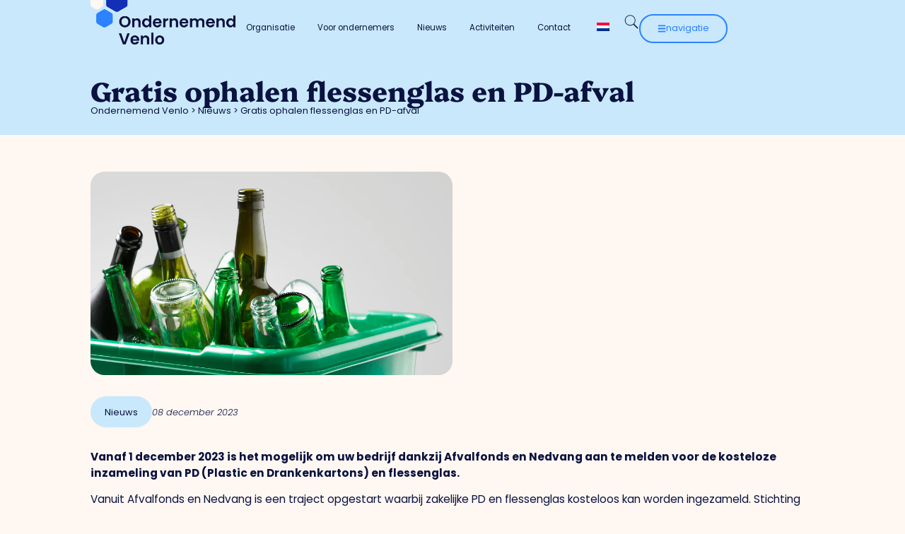

--- FILE ---
content_type: text/html; charset=UTF-8
request_url: https://www.ondernemendvenlo.nl/gratis-ophalen-flessenglas-en-pd-afval/
body_size: 43066
content:
<!doctype html><html lang="nl-NL"><head><script data-no-optimize="1">var litespeed_docref=sessionStorage.getItem("litespeed_docref");litespeed_docref&&(Object.defineProperty(document,"referrer",{get:function(){return litespeed_docref}}),sessionStorage.removeItem("litespeed_docref"));</script> <meta charset="UTF-8"><meta name="viewport" content="width=device-width, initial-scale=1"><link rel="profile" href="https://gmpg.org/xfn/11"><meta name='robots' content='index, follow, max-image-preview:large, max-snippet:-1, max-video-preview:-1' /><style>img:is([sizes="auto" i], [sizes^="auto," i]) { contain-intrinsic-size: 3000px 1500px }</style><title>Gratis ophalen flessenglas en PD-afval - Ondernemend Venlo</title><link rel="canonical" href="https://www.ondernemendvenlo.nl/gratis-ophalen-flessenglas-en-pd-afval/" /><meta property="og:locale" content="nl_NL" /><meta property="og:type" content="article" /><meta property="og:title" content="Gratis ophalen flessenglas en PD-afval - Ondernemend Venlo" /><meta property="og:description" content="Vanaf 1 december 2023 is het mogelijk om uw bedrijf dankzij Afvalfonds en Nedvang aan te melden voor de kosteloze inzameling van PD (Plastic en Drankenkartons) en flessenglas. Vanuit Afvalfonds en Nedvang is een traject opgestart waarbij zakelijke PD en flessenglas kosteloos kan worden ingezameld. Stichting Nedvang coördineert al jaren de inzameling van het particuliere [&hellip;]" /><meta property="og:url" content="https://www.ondernemendvenlo.nl/gratis-ophalen-flessenglas-en-pd-afval/" /><meta property="og:site_name" content="Ondernemend Venlo" /><meta property="article:published_time" content="2023-12-08T13:02:53+00:00" /><meta property="og:image" content="https://www.ondernemendvenlo.nl/wp-content/uploads/2025/04/GlassBottles.jpg" /><meta property="og:image:width" content="1920" /><meta property="og:image:height" content="1080" /><meta property="og:image:type" content="image/jpeg" /><meta name="author" content="admin" /><meta name="twitter:card" content="summary_large_image" /><meta name="twitter:label1" content="Geschreven door" /><meta name="twitter:data1" content="admin" /><meta name="twitter:label2" content="Geschatte leestijd" /><meta name="twitter:data2" content="1 minuut" /> <script type="application/ld+json" class="yoast-schema-graph">{"@context":"https://schema.org","@graph":[{"@type":"Article","@id":"https://www.ondernemendvenlo.nl/gratis-ophalen-flessenglas-en-pd-afval/#article","isPartOf":{"@id":"https://www.ondernemendvenlo.nl/gratis-ophalen-flessenglas-en-pd-afval/"},"author":{"name":"admin","@id":"https://www.ondernemendvenlo.nl/#/schema/person/347e935f8ad4c7030608ef74bb57aa6e"},"headline":"Gratis ophalen flessenglas en PD-afval","datePublished":"2023-12-08T13:02:53+00:00","mainEntityOfPage":{"@id":"https://www.ondernemendvenlo.nl/gratis-ophalen-flessenglas-en-pd-afval/"},"wordCount":188,"publisher":{"@id":"https://www.ondernemendvenlo.nl/#organization"},"image":{"@id":"https://www.ondernemendvenlo.nl/gratis-ophalen-flessenglas-en-pd-afval/#primaryimage"},"thumbnailUrl":"https://www.ondernemendvenlo.nl/wp-content/uploads/2025/04/GlassBottles.jpg","articleSection":["Nieuws"],"inLanguage":"nl-NL"},{"@type":"WebPage","@id":"https://www.ondernemendvenlo.nl/gratis-ophalen-flessenglas-en-pd-afval/","url":"https://www.ondernemendvenlo.nl/gratis-ophalen-flessenglas-en-pd-afval/","name":"Gratis ophalen flessenglas en PD-afval - Ondernemend Venlo","isPartOf":{"@id":"https://www.ondernemendvenlo.nl/#website"},"primaryImageOfPage":{"@id":"https://www.ondernemendvenlo.nl/gratis-ophalen-flessenglas-en-pd-afval/#primaryimage"},"image":{"@id":"https://www.ondernemendvenlo.nl/gratis-ophalen-flessenglas-en-pd-afval/#primaryimage"},"thumbnailUrl":"https://www.ondernemendvenlo.nl/wp-content/uploads/2025/04/GlassBottles.jpg","datePublished":"2023-12-08T13:02:53+00:00","breadcrumb":{"@id":"https://www.ondernemendvenlo.nl/gratis-ophalen-flessenglas-en-pd-afval/#breadcrumb"},"inLanguage":"nl-NL","potentialAction":[{"@type":"ReadAction","target":["https://www.ondernemendvenlo.nl/gratis-ophalen-flessenglas-en-pd-afval/"]}]},{"@type":"ImageObject","inLanguage":"nl-NL","@id":"https://www.ondernemendvenlo.nl/gratis-ophalen-flessenglas-en-pd-afval/#primaryimage","url":"https://www.ondernemendvenlo.nl/wp-content/uploads/2025/04/GlassBottles.jpg","contentUrl":"https://www.ondernemendvenlo.nl/wp-content/uploads/2025/04/GlassBottles.jpg","width":1920,"height":1080},{"@type":"BreadcrumbList","@id":"https://www.ondernemendvenlo.nl/gratis-ophalen-flessenglas-en-pd-afval/#breadcrumb","itemListElement":[{"@type":"ListItem","position":1,"name":"Ondernemend Venlo","item":"https://www.ondernemendvenlo.nl/"},{"@type":"ListItem","position":2,"name":"Nieuws","item":"https://www.ondernemendvenlo.nl/categorie/nieuws/"},{"@type":"ListItem","position":3,"name":"Gratis ophalen flessenglas en PD-afval"}]},{"@type":"WebSite","@id":"https://www.ondernemendvenlo.nl/#website","url":"https://www.ondernemendvenlo.nl/","name":"Ondernemend Venlo","description":"Samen succesvol ondernemen","publisher":{"@id":"https://www.ondernemendvenlo.nl/#organization"},"potentialAction":[{"@type":"SearchAction","target":{"@type":"EntryPoint","urlTemplate":"https://www.ondernemendvenlo.nl/?s={search_term_string}"},"query-input":{"@type":"PropertyValueSpecification","valueRequired":true,"valueName":"search_term_string"}}],"inLanguage":"nl-NL"},{"@type":"Organization","@id":"https://www.ondernemendvenlo.nl/#organization","name":"Ondernemend Venlo","url":"https://www.ondernemendvenlo.nl/","logo":{"@type":"ImageObject","inLanguage":"nl-NL","@id":"https://www.ondernemendvenlo.nl/#/schema/logo/image/","url":"https://www.ondernemendvenlo.nl/wp-content/uploads/2025/02/Ondernemend-Venlo-logo-scaled.webp","contentUrl":"https://www.ondernemendvenlo.nl/wp-content/uploads/2025/02/Ondernemend-Venlo-logo-scaled.webp","width":2560,"height":1010,"caption":"Ondernemend Venlo"},"image":{"@id":"https://www.ondernemendvenlo.nl/#/schema/logo/image/"},"sameAs":["https://www.linkedin.com/company/ondernemend-venlo/"]},{"@type":"Person","@id":"https://www.ondernemendvenlo.nl/#/schema/person/347e935f8ad4c7030608ef74bb57aa6e","name":"admin","image":{"@type":"ImageObject","inLanguage":"nl-NL","@id":"https://www.ondernemendvenlo.nl/#/schema/person/image/","url":"https://www.ondernemendvenlo.nl/wp-content/litespeed/avatar/720af750b037aecf6e33e12833479059.jpg?ver=1768915393","contentUrl":"https://www.ondernemendvenlo.nl/wp-content/litespeed/avatar/720af750b037aecf6e33e12833479059.jpg?ver=1768915393","caption":"admin"},"sameAs":["https://www.ondernemendvenlo.nl"]}]}</script> <link rel="alternate" type="application/rss+xml" title="Ondernemend Venlo &raquo; feed" href="https://www.ondernemendvenlo.nl/feed/" /><link rel="alternate" type="application/rss+xml" title="Ondernemend Venlo &raquo; reacties feed" href="https://www.ondernemendvenlo.nl/comments/feed/" /><link rel="alternate" type="application/rss+xml" title="Ondernemend Venlo &raquo; Gratis ophalen flessenglas en PD-afval reacties feed" href="https://www.ondernemendvenlo.nl/gratis-ophalen-flessenglas-en-pd-afval/feed/" /><style id="litespeed-ccss">ul{box-sizing:border-box}:root{--wp--preset--font-size--normal:16px;--wp--preset--font-size--huge:42px}.screen-reader-text{border:0;clip-path:inset(50%);height:1px;margin:-1px;overflow:hidden;padding:0;position:absolute;width:1px;word-wrap:normal!important}html :where(img[class*=wp-image-]){height:auto;max-width:100%}:root{--wp--preset--aspect-ratio--square:1;--wp--preset--aspect-ratio--4-3:4/3;--wp--preset--aspect-ratio--3-4:3/4;--wp--preset--aspect-ratio--3-2:3/2;--wp--preset--aspect-ratio--2-3:2/3;--wp--preset--aspect-ratio--16-9:16/9;--wp--preset--aspect-ratio--9-16:9/16;--wp--preset--color--black:#000000;--wp--preset--color--cyan-bluish-gray:#abb8c3;--wp--preset--color--white:#ffffff;--wp--preset--color--pale-pink:#f78da7;--wp--preset--color--vivid-red:#cf2e2e;--wp--preset--color--luminous-vivid-orange:#ff6900;--wp--preset--color--luminous-vivid-amber:#fcb900;--wp--preset--color--light-green-cyan:#7bdcb5;--wp--preset--color--vivid-green-cyan:#00d084;--wp--preset--color--pale-cyan-blue:#8ed1fc;--wp--preset--color--vivid-cyan-blue:#0693e3;--wp--preset--color--vivid-purple:#9b51e0;--wp--preset--gradient--vivid-cyan-blue-to-vivid-purple:linear-gradient(135deg,rgba(6,147,227,1) 0%,rgb(155,81,224) 100%);--wp--preset--gradient--light-green-cyan-to-vivid-green-cyan:linear-gradient(135deg,rgb(122,220,180) 0%,rgb(0,208,130) 100%);--wp--preset--gradient--luminous-vivid-amber-to-luminous-vivid-orange:linear-gradient(135deg,rgba(252,185,0,1) 0%,rgba(255,105,0,1) 100%);--wp--preset--gradient--luminous-vivid-orange-to-vivid-red:linear-gradient(135deg,rgba(255,105,0,1) 0%,rgb(207,46,46) 100%);--wp--preset--gradient--very-light-gray-to-cyan-bluish-gray:linear-gradient(135deg,rgb(238,238,238) 0%,rgb(169,184,195) 100%);--wp--preset--gradient--cool-to-warm-spectrum:linear-gradient(135deg,rgb(74,234,220) 0%,rgb(151,120,209) 20%,rgb(207,42,186) 40%,rgb(238,44,130) 60%,rgb(251,105,98) 80%,rgb(254,248,76) 100%);--wp--preset--gradient--blush-light-purple:linear-gradient(135deg,rgb(255,206,236) 0%,rgb(152,150,240) 100%);--wp--preset--gradient--blush-bordeaux:linear-gradient(135deg,rgb(254,205,165) 0%,rgb(254,45,45) 50%,rgb(107,0,62) 100%);--wp--preset--gradient--luminous-dusk:linear-gradient(135deg,rgb(255,203,112) 0%,rgb(199,81,192) 50%,rgb(65,88,208) 100%);--wp--preset--gradient--pale-ocean:linear-gradient(135deg,rgb(255,245,203) 0%,rgb(182,227,212) 50%,rgb(51,167,181) 100%);--wp--preset--gradient--electric-grass:linear-gradient(135deg,rgb(202,248,128) 0%,rgb(113,206,126) 100%);--wp--preset--gradient--midnight:linear-gradient(135deg,rgb(2,3,129) 0%,rgb(40,116,252) 100%);--wp--preset--font-size--small:13px;--wp--preset--font-size--medium:20px;--wp--preset--font-size--large:36px;--wp--preset--font-size--x-large:42px;--wp--preset--spacing--20:0.44rem;--wp--preset--spacing--30:0.67rem;--wp--preset--spacing--40:1rem;--wp--preset--spacing--50:1.5rem;--wp--preset--spacing--60:2.25rem;--wp--preset--spacing--70:3.38rem;--wp--preset--spacing--80:5.06rem;--wp--preset--shadow--natural:6px 6px 9px rgba(0, 0, 0, 0.2);--wp--preset--shadow--deep:12px 12px 50px rgba(0, 0, 0, 0.4);--wp--preset--shadow--sharp:6px 6px 0px rgba(0, 0, 0, 0.2);--wp--preset--shadow--outlined:6px 6px 0px -3px rgba(255, 255, 255, 1), 6px 6px rgba(0, 0, 0, 1);--wp--preset--shadow--crisp:6px 6px 0px rgba(0, 0, 0, 1)}:root{--wp--style--global--content-size:800px;--wp--style--global--wide-size:1200px}:where(body){margin:0}:root{--wp--style--block-gap:24px}body{padding-top:0;padding-right:0;padding-bottom:0;padding-left:0}a:where(:not(.wp-element-button)){text-decoration:underline}.menu-item-object-language_switcher .trp-flag-image{display:inline-block;margin:-1px 5px;vertical-align:baseline;padding:0;border:0;border-radius:0}html{line-height:1.15;-webkit-text-size-adjust:100%}*,:after,:before{box-sizing:border-box}body{background-color:#fff;color:#333;font-family:-apple-system,BlinkMacSystemFont,Segoe UI,Roboto,Helvetica Neue,Arial,Noto Sans,sans-serif,Apple Color Emoji,Segoe UI Emoji,Segoe UI Symbol,Noto Color Emoji;font-size:1rem;font-weight:400;line-height:1.5;margin:0;-webkit-font-smoothing:antialiased;-moz-osx-font-smoothing:grayscale}h1{color:inherit;font-family:inherit;font-weight:500;line-height:1.2;margin-block-end:1rem;margin-block-start:.5rem}h1{font-size:2.5rem}p{margin-block-end:.9rem;margin-block-start:0}a{background-color:#fff0;color:#c36;text-decoration:none}strong{font-weight:bolder}img{border-style:none;height:auto;max-width:100%}details{display:block}summary{display:list-item}template{display:none}label{display:inline-block;line-height:1;vertical-align:middle}button,input{font-family:inherit;font-size:1rem;line-height:1.5;margin:0}input[type=search]{border:1px solid #666;border-radius:3px;padding:.5rem 1rem;width:100%}button,input{overflow:visible}button{text-transform:none}[type=submit],button{-webkit-appearance:button;width:auto}[type=submit],button{background-color:#fff0;border:1px solid #c36;border-radius:3px;color:#c36;display:inline-block;font-size:1rem;font-weight:400;padding:.5rem 1rem;text-align:center;white-space:nowrap}[type=checkbox]{box-sizing:border-box;padding:0}[type=search]{-webkit-appearance:textfield;outline-offset:-2px}[type=search]::-webkit-search-decoration{-webkit-appearance:none}::-webkit-file-upload-button{-webkit-appearance:button;font:inherit}li,ul{background:#fff0;border:0;font-size:100%;margin-block-end:0;margin-block-start:0;outline:0;vertical-align:baseline}.screen-reader-text{clip:rect(1px,1px,1px,1px);height:1px;overflow:hidden;position:absolute!important;width:1px;word-wrap:normal!important}:root{--direction-multiplier:1}.elementor-screen-only,.screen-reader-text{height:1px;margin:-1px;overflow:hidden;padding:0;position:absolute;top:-10000em;width:1px;clip:rect(0,0,0,0);border:0}.elementor *,.elementor :after,.elementor :before{box-sizing:border-box}.elementor a{box-shadow:none;text-decoration:none}.elementor img{border:none;border-radius:0;box-shadow:none;height:auto;max-width:100%}.elementor-element{--flex-direction:initial;--flex-wrap:initial;--justify-content:initial;--align-items:initial;--align-content:initial;--gap:initial;--flex-basis:initial;--flex-grow:initial;--flex-shrink:initial;--order:initial;--align-self:initial;align-self:var(--align-self);flex-basis:var(--flex-basis);flex-grow:var(--flex-grow);flex-shrink:var(--flex-shrink);order:var(--order)}.elementor-element:where(.e-con-full,.elementor-widget){align-content:var(--align-content);align-items:var(--align-items);flex-direction:var(--flex-direction);flex-wrap:var(--flex-wrap);gap:var(--row-gap) var(--column-gap);justify-content:var(--justify-content)}.elementor-invisible{visibility:hidden}.elementor-align-left{text-align:left}:root{--page-title-display:block}.elementor-widget{position:relative}.elementor-widget:not(:last-child){margin-bottom:var(--kit-widget-spacing,20px)}.elementor-grid{display:grid;grid-column-gap:var(--grid-column-gap);grid-row-gap:var(--grid-row-gap)}.elementor-grid-4 .elementor-grid{grid-template-columns:repeat(4,1fr)}@media (max-width:1024px){.elementor-grid-tablet-2 .elementor-grid{grid-template-columns:repeat(2,1fr)}}@media (max-width:767px){.elementor-grid-mobile-1 .elementor-grid{grid-template-columns:repeat(1,1fr)}}@media (prefers-reduced-motion:no-preference){html{scroll-behavior:smooth}}.e-con{--border-radius:0;--border-top-width:0px;--border-right-width:0px;--border-bottom-width:0px;--border-left-width:0px;--border-style:initial;--border-color:initial;--container-widget-width:100%;--container-widget-height:initial;--container-widget-flex-grow:0;--container-widget-align-self:initial;--content-width:min(100%,var(--container-max-width,1140px));--width:100%;--min-height:initial;--height:auto;--text-align:initial;--margin-top:0px;--margin-right:0px;--margin-bottom:0px;--margin-left:0px;--padding-top:var(--container-default-padding-top,10px);--padding-right:var(--container-default-padding-right,10px);--padding-bottom:var(--container-default-padding-bottom,10px);--padding-left:var(--container-default-padding-left,10px);--position:relative;--z-index:revert;--overflow:visible;--gap:var(--widgets-spacing,20px);--row-gap:var(--widgets-spacing-row,20px);--column-gap:var(--widgets-spacing-column,20px);--overlay-mix-blend-mode:initial;--overlay-opacity:1;--e-con-grid-template-columns:repeat(3,1fr);--e-con-grid-template-rows:repeat(2,1fr);border-radius:var(--border-radius);height:var(--height);min-height:var(--min-height);min-width:0;overflow:var(--overflow);position:var(--position);width:var(--width);z-index:var(--z-index);--flex-wrap-mobile:wrap;margin-block-end:var(--margin-block-end);margin-block-start:var(--margin-block-start);margin-inline-end:var(--margin-inline-end);margin-inline-start:var(--margin-inline-start);padding-inline-end:var(--padding-inline-end);padding-inline-start:var(--padding-inline-start)}.e-con{--margin-block-start:var(--margin-top);--margin-block-end:var(--margin-bottom);--margin-inline-start:var(--margin-left);--margin-inline-end:var(--margin-right);--padding-inline-start:var(--padding-left);--padding-inline-end:var(--padding-right);--padding-block-start:var(--padding-top);--padding-block-end:var(--padding-bottom);--border-block-start-width:var(--border-top-width);--border-block-end-width:var(--border-bottom-width);--border-inline-start-width:var(--border-left-width);--border-inline-end-width:var(--border-right-width)}.e-con.e-flex{--flex-direction:column;--flex-basis:auto;--flex-grow:0;--flex-shrink:1;flex:var(--flex-grow) var(--flex-shrink) var(--flex-basis)}.e-con-full,.e-con>.e-con-inner{padding-block-end:var(--padding-block-end);padding-block-start:var(--padding-block-start);text-align:var(--text-align)}.e-con-full.e-flex,.e-con.e-flex>.e-con-inner{flex-direction:var(--flex-direction)}.e-con,.e-con>.e-con-inner{display:var(--display)}.e-con-boxed.e-flex{align-content:normal;align-items:normal;flex-direction:column;flex-wrap:nowrap;justify-content:normal}.e-con-boxed{gap:initial;text-align:initial}.e-con.e-flex>.e-con-inner{align-content:var(--align-content);align-items:var(--align-items);align-self:auto;flex-basis:auto;flex-grow:1;flex-shrink:1;flex-wrap:var(--flex-wrap);justify-content:var(--justify-content)}.e-con>.e-con-inner{gap:var(--row-gap) var(--column-gap);height:100%;margin:0 auto;max-width:var(--content-width);padding-inline-end:0;padding-inline-start:0;width:100%}:is(.elementor-section-wrap,[data-elementor-id])>.e-con{--margin-left:auto;--margin-right:auto;max-width:min(100%,var(--width))}.e-con .elementor-widget.elementor-widget{margin-block-end:0}.e-con:before{border-block-end-width:var(--border-block-end-width);border-block-start-width:var(--border-block-start-width);border-color:var(--border-color);border-inline-end-width:var(--border-inline-end-width);border-inline-start-width:var(--border-inline-start-width);border-radius:var(--border-radius);border-style:var(--border-style);content:var(--background-overlay);display:block;height:max(100% + var(--border-top-width) + var(--border-bottom-width),100%);left:calc(0px - var(--border-left-width));mix-blend-mode:var(--overlay-mix-blend-mode);opacity:var(--overlay-opacity);position:absolute;top:calc(0px - var(--border-top-width));width:max(100% + var(--border-left-width) + var(--border-right-width),100%)}.e-con .elementor-widget{min-width:0}.e-con>.e-con-inner>.elementor-widget>.elementor-widget-container,.e-con>.elementor-widget>.elementor-widget-container{height:100%}.e-con.e-con>.e-con-inner>.elementor-widget,.elementor.elementor .e-con>.elementor-widget{max-width:100%}.e-con .elementor-widget:not(:last-child){--kit-widget-spacing:0px}@media (max-width:767px){.e-con.e-flex{--width:100%;--flex-wrap:var(--flex-wrap-mobile)}}.elementor-heading-title{line-height:1;margin:0;padding:0}.elementor-button{background-color:#69727d;border-radius:3px;color:#fff;display:inline-block;font-size:15px;line-height:1;padding:12px 24px;fill:#fff;text-align:center}.elementor-button:visited{color:#fff}.elementor-button-content-wrapper{display:flex;flex-direction:row;gap:5px;justify-content:center}.elementor-button-icon{align-items:center;display:flex}.elementor-button-icon svg{height:auto;width:1em}.elementor-button-icon .e-font-icon-svg{height:1em}.elementor-button-text{display:inline-block}.elementor-button span{text-decoration:inherit}.elementor-icon{color:#69727d;display:inline-block;font-size:50px;line-height:1;text-align:center}.elementor-icon svg{display:block;height:1em;position:relative;width:1em}.elementor-icon svg:before{left:50%;position:absolute;transform:translateX(-50%)}@media (max-width:767px){.elementor .elementor-hidden-mobile{display:none}}@media (min-width:768px) and (max-width:1024px){.elementor .elementor-hidden-tablet{display:none}}@media (min-width:1025px) and (max-width:99999px){.elementor .elementor-hidden-desktop{display:none}}.elementor-528 .elementor-element.elementor-element-7ec4db1:not(.elementor-motion-effects-element-type-background){background-image:url(https://www.ondernemendvenlo.nl/wp-content/uploads/2025/04/2019-12-20_5dfce8abcad15_2018OVBedrijven14-scaled-1.jpg)}.elementor-kit-6{--e-global-color-primary:#0A1240;--e-global-color-secondary:#2B82FF;--e-global-color-text:#0A1240;--e-global-color-accent:#C9E8FC;--e-global-color-eb7a6a9:#112DB6;--e-global-color-41bdb0b:#2B82FF;--e-global-color-eb9dcc8:#C9E8FC;--e-global-color-d458b06:#FFF7F2;--e-global-color-e17051a:#F7E0CE;--e-global-color-2a89983:#DDB89E;--e-global-typography-primary-font-family:"Poppins";--e-global-typography-primary-font-size:2.5vw;--e-global-typography-primary-font-weight:600;--e-global-typography-secondary-font-family:"Platypi";--e-global-typography-secondary-font-size:2.5vw;--e-global-typography-secondary-font-weight:600;--e-global-typography-text-font-family:"Poppins";--e-global-typography-text-font-size:1vw;--e-global-typography-text-font-weight:400;--e-global-typography-accent-font-family:"Platypi";--e-global-typography-accent-font-size:1vw;--e-global-typography-accent-font-weight:400;background-color:var(--e-global-color-d458b06)}.e-con{--container-max-width:80vw;--container-default-padding-top:0px;--container-default-padding-right:0px;--container-default-padding-bottom:0px;--container-default-padding-left:0px}.elementor-widget:not(:last-child){margin-block-end:20px}.elementor-element{--widgets-spacing:20px 20px;--widgets-spacing-row:20px;--widgets-spacing-column:20px}@media (max-width:1024px){.e-con{--container-max-width:1024px}}@media (max-width:767px){.e-con{--container-max-width:767px}}.elementor-widget-image{text-align:center}.elementor-widget-image a{display:inline-block}.elementor-widget-image img{display:inline-block;vertical-align:middle}.elementor-item:after,.elementor-item:before{display:block;position:absolute}.elementor-item:not(:hover):not(:focus):not(.elementor-item-active):not(.highlighted):after,.elementor-item:not(:hover):not(:focus):not(.elementor-item-active):not(.highlighted):before{opacity:0}.e--pointer-background .elementor-item:after,.e--pointer-background .elementor-item:before{content:""}.e--pointer-background .elementor-item:before{background:#3f444b;inset:0;z-index:-1}.elementor-nav-menu--main .elementor-nav-menu a{padding:13px 20px}.elementor-nav-menu--main .elementor-nav-menu ul{border-style:solid;border-width:0;padding:0;position:absolute;width:12em}.elementor-nav-menu--layout-horizontal{display:flex}.elementor-nav-menu--layout-horizontal .elementor-nav-menu{display:flex;flex-wrap:wrap}.elementor-nav-menu--layout-horizontal .elementor-nav-menu a{flex-grow:1;white-space:nowrap}.elementor-nav-menu--layout-horizontal .elementor-nav-menu>li{display:flex}.elementor-nav-menu--layout-horizontal .elementor-nav-menu>li ul{top:100%!important}.elementor-nav-menu--layout-horizontal .elementor-nav-menu>li:not(:first-child)>a{margin-inline-start:var(--e-nav-menu-horizontal-menu-item-margin)}.elementor-nav-menu--layout-horizontal .elementor-nav-menu>li:not(:first-child)>ul{inset-inline-start:var(--e-nav-menu-horizontal-menu-item-margin)!important}.elementor-nav-menu--layout-horizontal .elementor-nav-menu>li:not(:last-child)>a{margin-inline-end:var(--e-nav-menu-horizontal-menu-item-margin)}.elementor-nav-menu--layout-horizontal .elementor-nav-menu>li:not(:last-child):after{align-self:center;border-color:var(--e-nav-menu-divider-color,#000);border-left-style:var(--e-nav-menu-divider-style,solid);border-left-width:var(--e-nav-menu-divider-width,2px);content:var(--e-nav-menu-divider-content,none);height:var(--e-nav-menu-divider-height,35%)}.elementor-nav-menu__align-end .elementor-nav-menu{justify-content:flex-end;margin-inline-start:auto}.elementor-widget-nav-menu .elementor-widget-container{display:flex;flex-direction:column}.elementor-nav-menu{position:relative;z-index:2}.elementor-nav-menu:after{clear:both;content:" ";display:block;font:0/0 serif;height:0;overflow:hidden;visibility:hidden}.elementor-nav-menu,.elementor-nav-menu li,.elementor-nav-menu ul{display:block;line-height:normal;list-style:none;margin:0;padding:0}.elementor-nav-menu ul{display:none}.elementor-nav-menu a,.elementor-nav-menu li{position:relative}.elementor-nav-menu li{border-width:0}.elementor-nav-menu a{align-items:center;display:flex}.elementor-nav-menu a{line-height:20px;padding:10px 20px}.elementor-menu-toggle{align-items:center;background-color:rgb(0 0 0/.05);border:0 solid;border-radius:3px;color:#33373d;display:flex;font-size:var(--nav-menu-icon-size,22px);justify-content:center;padding:.25em}.elementor-menu-toggle:not(.elementor-active) .elementor-menu-toggle__icon--close{display:none}.elementor-menu-toggle .e-font-icon-svg{fill:#33373d;height:1em;width:1em}.elementor-menu-toggle svg{height:auto;width:1em;fill:var(--nav-menu-icon-color,currentColor)}.elementor-nav-menu--dropdown{background-color:#fff;font-size:13px}.elementor-nav-menu--dropdown-none .elementor-nav-menu--dropdown{display:none}.elementor-nav-menu--dropdown.elementor-nav-menu__container{margin-top:10px;overflow-x:hidden;overflow-y:auto;transform-origin:top}.elementor-nav-menu--dropdown.elementor-nav-menu__container .elementor-sub-item{font-size:.85em}.elementor-nav-menu--dropdown a{color:#33373d}ul.elementor-nav-menu--dropdown a{border-inline-start:8px solid #fff0;text-shadow:none}.elementor-nav-menu--toggle{--menu-height:100vh}.elementor-nav-menu--toggle .elementor-menu-toggle:not(.elementor-active)+.elementor-nav-menu__container{max-height:0;overflow:hidden;transform:scaleY(0)}.elementor-nav-menu--stretch .elementor-nav-menu__container.elementor-nav-menu--dropdown{position:absolute;z-index:9997}@media (max-width:1024px){.elementor-nav-menu--dropdown-tablet .elementor-nav-menu--main{display:none}}@media (min-width:1025px){.elementor-nav-menu--dropdown-tablet .elementor-menu-toggle,.elementor-nav-menu--dropdown-tablet .elementor-nav-menu--dropdown{display:none}.elementor-nav-menu--dropdown-tablet nav.elementor-nav-menu--dropdown.elementor-nav-menu__container{overflow-y:hidden}}.elementor-widget-heading .elementor-heading-title[class*=elementor-size-]>a{color:inherit;font-size:inherit;line-height:inherit}.e-loop-item *{word-break:break-word}.elementor-widget-loop-grid{scroll-margin-top:var(--auto-scroll-offset,initial)}.elementor-widget-loop-grid .elementor-grid{grid-column-gap:var(--grid-column-gap,30px);grid-row-gap:var(--grid-row-gap,30px)}.elementor-loop-container:not(.elementor-posts-masonry){align-items:stretch}.elementor-widget.elementor-icon-list--layout-inline .elementor-widget-container{overflow:hidden}.elementor-widget .elementor-icon-list-items.elementor-inline-items{display:flex;flex-wrap:wrap;margin-inline:-8px}.elementor-widget .elementor-icon-list-items.elementor-inline-items .elementor-inline-item{word-break:break-word}.elementor-widget .elementor-icon-list-items.elementor-inline-items .elementor-icon-list-item{margin-inline:8px}.elementor-widget .elementor-icon-list-items.elementor-inline-items .elementor-icon-list-item:after{border-width:0;border-inline-start-width:1px;border-style:solid;height:100%;inset-inline-end:-8px;inset-inline-start:auto;position:relative;width:auto}.elementor-widget .elementor-icon-list-items{list-style-type:none;margin:0;padding:0}.elementor-widget .elementor-icon-list-item{margin:0;padding:0;position:relative}.elementor-widget .elementor-icon-list-item:after{inset-block-end:0;position:absolute;width:100%}.elementor-widget .elementor-icon-list-item,.elementor-widget .elementor-icon-list-item a{align-items:var(--icon-vertical-align,center);display:flex;font-size:inherit}.elementor-widget.elementor-list-item-link-full_width a{width:100%}.elementor-widget:not(.elementor-align-right) .elementor-icon-list-item:after{inset-inline-start:0}.elementor-widget:not(.elementor-align-left) .elementor-icon-list-item:after{inset-inline-end:0}@media (min-width:-1){.elementor-widget:not(.elementor-widescreen-align-right) .elementor-icon-list-item:after{inset-inline-start:0}.elementor-widget:not(.elementor-widescreen-align-left) .elementor-icon-list-item:after{inset-inline-end:0}}@media (max-width:-1){.elementor-widget:not(.elementor-laptop-align-right) .elementor-icon-list-item:after{inset-inline-start:0}.elementor-widget:not(.elementor-laptop-align-left) .elementor-icon-list-item:after{inset-inline-end:0}.elementor-widget:not(.elementor-tablet_extra-align-right) .elementor-icon-list-item:after{inset-inline-start:0}.elementor-widget:not(.elementor-tablet_extra-align-left) .elementor-icon-list-item:after{inset-inline-end:0}}@media (max-width:1024px){.elementor-widget:not(.elementor-tablet-align-right) .elementor-icon-list-item:after{inset-inline-start:0}.elementor-widget:not(.elementor-tablet-align-left) .elementor-icon-list-item:after{inset-inline-end:0}}@media (max-width:-1){.elementor-widget:not(.elementor-mobile_extra-align-right) .elementor-icon-list-item:after{inset-inline-start:0}.elementor-widget:not(.elementor-mobile_extra-align-left) .elementor-icon-list-item:after{inset-inline-end:0}}@media (max-width:767px){.elementor-widget:not(.elementor-mobile-align-right) .elementor-icon-list-item:after{inset-inline-start:0}.elementor-widget:not(.elementor-mobile-align-left) .elementor-icon-list-item:after{inset-inline-end:0}}.elementor .elementor-element ul.elementor-icon-list-items{padding:0}.elementor-widget-breadcrumbs{font-size:.85em}.elementor-widget-breadcrumbs p{margin-bottom:0}:root{--swiper-theme-color:#007aff}:root{--swiper-navigation-size:44px}.elementor-element{--swiper-theme-color:#000;--swiper-navigation-size:44px;--swiper-pagination-bullet-size:6px;--swiper-pagination-bullet-horizontal-gap:6px}.elementor-widget-search{--e-search-white:#fff;--e-search-light-grey:#cdcdcd;--e-search-medium-grey:#515962;--e-search-dark-grey:#2d2d2d;--e-search-black:#000;--e-search-dark-red:#c36;--e-search-dark-purple:#336;--e-search-input-color:var(--e-search-medium-grey);--e-search-input-border-color:var(--e-search-light-grey);--e-search-input-border-radius:0;--e-search-input-gap:4px;--e-search-input-padding:16px;--e-search-input-padding-inline-start:16px;--e-search-input-padding-inline-end:16px;--e-search-input-padding-block-start:16px;--e-search-input-padding-block-end:16px;--e-search-placeholder-color:var(--e-search-medium-grey);--e-search-icon-label-color:var(--e-search-medium-grey);--e-search-icon-label-size:24px;--e-search-icon-label-absolute-width:initial;--e-search-icon-clear-color:var(--e-search-light-grey);--e-search-icon-clear-size:12px;--e-search-icon-clear-absolute-width:initial;--e-search-submit-color:var(--e-search-white);--e-search-submit-background-color:var(--e-search-dark-grey);--e-search-submit-border-color:none;--e-search-submit-border-type:none;--e-search-submit-border-radius:0;--e-search-submit-border-width:0px;--e-search-submit-padding:24px;--e-search-submit-margin-inline-start:8px;--e-search-submit-button-width:initial;--e-search-submit-button-flex-direction:row;--e-search-pagination-numbers-padding-left:8px;--e-search-pagination-numbers-padding-right:8px;--e-search-icon-submit-color:var(--e-search-white);--e-search-submit-icon-gap:8px;--e-search-submit-icon-margin-inline-start:0px;--e-search-submit-icon-margin-inline-end:var(--e-search-submit-icon-gap);--e-search-icon-submit-size:24px;--e-search-results-background-color:var(--e-search-white);--e-search-results-border-color:var(--e-search-light-grey);--e-search-results-border-type:solid;--e-search-results-border-width:1px;--e-search-results-border-radius:0px;--e-search-results-padding:16px;--e-search-results-width:100%;--e-search-results-columns:1;--e-search-results-max-height:initial;--e-search-input-and-results-gap:8px;--e-search-loop-item-equal-height:initial;--e-search-results-grid-auto-rows:initial;--e-search-results-inset-inline-start:initial;--e-search-results-inset-inline-end:initial;--e-search-results-transform:initial;--e-search-results-default-gap:16px;--e-search-results-column-gap:var(--e-search-results-default-gap);--e-search-results-row-gap:var(--e-search-results-default-gap);--e-search-pagination-inset-inline-start:initial;--e-search-pagination-inline-end:initial;--e-search-pagination-transform:initial;--e-search-pagination-border-radius:0px;--e-search-pagination-background-color:var(--e-search-black);--e-search-pagination-text-align:center;--e-search-pagination-justify-content:center;--e-search-pagination-color:var(--e-search-dark-red);--e-search-pagination-hover:var(--e-search-dark-purple);--e-search-pagination-current:var(--e-search-black);--e-search-pagination-page-numbers-gap:10px;--e-search-pagination-block-end-spacing:0px;--e-search-pagination-block-start-spacing:0px;--e-search-pagination-vertical-position:column;--e-search-nothing-found-padding-block-start:0;--e-search-nothing-found-padding-block-end:0;--e-search-nothing-found-results-columns:1;--e-search-nothing-found-message-color:var(--e-search-medium-grey);--e-search-nothing-found-message-alignment:center;--e-search-loader-icon-color:var(--e-search-black);--e-search-loader-icon-size:34px}.elementor-widget-search .e-search-form{display:flex}.elementor-widget-search .e-search-label{display:flex;position:relative;z-index:10}.elementor-widget-search .e-search-input-wrapper{display:flex;flex:1;flex-direction:column;position:relative}.elementor-widget-search .e-search-input{--e-search-icons-min-height:max(var(--e-search-icon-clear-size),var(--e-search-icon-label-size));border-color:var(--e-search-input-border-color);border-radius:var(--e-search-input-border-radius);color:var(--e-search-input-color);height:100%;min-height:calc(var(--e-search-input-padding-block-end) + var(--e-search-input-padding-block-start) + var(--e-search-icons-min-height));padding-block-end:var(--e-search-input-padding-block-end);padding-block-start:var(--e-search-input-padding-block-start);padding-inline-end:calc(var(--e-search-input-padding-inline-end) + var(--e-search-icon-clear-absolute-width) + var(--e-search-input-gap));padding-inline-start:calc(var(--e-search-input-padding-inline-start) + var(--e-search-icon-label-absolute-width) + var(--e-search-input-gap))}.elementor-widget-search .e-search-input::-moz-placeholder{color:var(--e-search-placeholder-color)}.elementor-widget-search .e-search-input::-ms-clear,.elementor-widget-search .e-search-input::-ms-reveal{display:none;height:0;width:0}.elementor-widget-search .e-search-input::-webkit-search-cancel-button,.elementor-widget-search .e-search-input::-webkit-search-decoration,.elementor-widget-search .e-search-input::-webkit-search-results-button,.elementor-widget-search .e-search-input::-webkit-search-results-decoration{display:none}.elementor-widget-search .e-search-results-container{background-color:var(--e-search-results-background-color);border-radius:var(--e-search-results-border-radius);display:flex;height:-moz-fit-content;height:fit-content;inset-block-start:calc(100% + var(--e-search-input-and-results-gap));inset-inline-end:var(--e-search-results-inset-inline-end);inset-inline-start:var(--e-search-results-inset-inline-start);position:absolute;transform:var(--e-search-results-transform);width:var(--e-search-results-width);z-index:2000}.elementor-widget-search .e-search-results-container>div{border:var(--e-search-results-border-type) var(--e-search-results-border-width) var(--e-search-results-border-color);border-radius:var(--e-search-results-border-radius);max-height:var(--e-search-results-max-height);overflow:auto;padding:var(--e-search-results-padding);width:100%}.elementor-widget-search .e-search-results-container>div:empty{display:none}.elementor-widget-search .e-search-results{display:none}.elementor-widget-search .e-search-loader svg{display:flex;width:var(--e-search-loader-icon-size);fill:var(--e-search-loader-icon-color);animation:rotate 4s linear infinite;margin:0 auto;transform:rotate(45deg)}.elementor-widget-search .e-search .e-search-submit{align-items:center;background-color:var(--e-search-submit-background-color);border-color:var(--e-search-submit-border-color);border-radius:var(--e-search-submit-border-radius);border-style:var(--e-search-submit-border-type);border-width:var(--e-search-submit-border-width);color:var(--e-search-submit-color);display:flex;flex-direction:var(--e-search-submit-button-flex-direction);font-size:var(--e-search-form-submit-icon-size);margin-inline-start:var(--e-search-submit-margin-inline-start);padding:var(--e-search-submit-padding);width:var(--e-search-submit-button-width)}.elementor-widget-search .hidden{opacity:0;visibility:hidden}.elementor-widget-search .hide-loader .e-search-loader{display:none}.elementor-widget-search .hide-loader .e-search-results{display:flex;flex-direction:var(--e-search-pagination-vertical-position)}@keyframes rotate{0%{transform:rotate(0deg)}to{transform:rotate(1turn)}}[data-elementor-type=popup]:not(.elementor-edit-area){display:none}.elementor-widget-nav-menu .elementor-nav-menu .elementor-item{font-family:var(--e-global-typography-primary-font-family),Sans-serif;font-size:var(--e-global-typography-primary-font-size);font-weight:var(--e-global-typography-primary-font-weight)}.elementor-widget-nav-menu .elementor-nav-menu--main .elementor-item{color:var(--e-global-color-text);fill:var(--e-global-color-text)}.elementor-widget-nav-menu .elementor-nav-menu--main:not(.e--pointer-framed) .elementor-item:before,.elementor-widget-nav-menu .elementor-nav-menu--main:not(.e--pointer-framed) .elementor-item:after{background-color:var(--e-global-color-accent)}.elementor-widget-nav-menu{--e-nav-menu-divider-color:var( --e-global-color-text )}.elementor-widget-nav-menu .elementor-nav-menu--dropdown .elementor-item,.elementor-widget-nav-menu .elementor-nav-menu--dropdown .elementor-sub-item{font-family:var(--e-global-typography-accent-font-family),Sans-serif;font-size:var(--e-global-typography-accent-font-size);font-weight:var(--e-global-typography-accent-font-weight)}.elementor-widget-icon.elementor-view-default .elementor-icon{color:var(--e-global-color-primary);border-color:var(--e-global-color-primary)}.elementor-widget-icon.elementor-view-default .elementor-icon svg{fill:var(--e-global-color-primary)}.elementor-widget-button .elementor-button{background-color:var(--e-global-color-accent);font-family:var(--e-global-typography-accent-font-family),Sans-serif;font-size:var(--e-global-typography-accent-font-size);font-weight:var(--e-global-typography-accent-font-weight)}.elementor-32 .elementor-element.elementor-element-a62a542{--display:flex;--flex-direction:row;--container-widget-width:initial;--container-widget-height:100%;--container-widget-flex-grow:1;--container-widget-align-self:stretch;--flex-wrap-mobile:wrap;--gap:0px 0px;--row-gap:0px;--column-gap:0px;--padding-top:0px;--padding-bottom:20px;--padding-left:0px;--padding-right:0px}.elementor-32 .elementor-element.elementor-element-a62a542:not(.elementor-motion-effects-element-type-background){background-color:var(--e-global-color-accent)}.elementor-32 .elementor-element.elementor-element-b60c780{--display:flex;--flex-direction:column;--container-widget-width:100%;--container-widget-height:initial;--container-widget-flex-grow:0;--container-widget-align-self:initial;--flex-wrap-mobile:wrap;--padding-top:0px;--padding-bottom:0px;--padding-left:0px;--padding-right:0px}.elementor-32 .elementor-element.elementor-element-811c932>.elementor-widget-container{margin:-17px 0 0 0}.elementor-32 .elementor-element.elementor-element-f9b1599{--display:flex;--flex-direction:row;--container-widget-width:calc( ( 1 - var( --container-widget-flex-grow ) ) * 100% );--container-widget-height:100%;--container-widget-flex-grow:1;--container-widget-align-self:stretch;--flex-wrap-mobile:wrap;--justify-content:flex-end;--align-items:center;--gap:10px 20px;--row-gap:10px;--column-gap:20px;--padding-top:20px;--padding-bottom:0px;--padding-left:0px;--padding-right:0px}.elementor-32 .elementor-element.elementor-element-6cff362 .elementor-nav-menu .elementor-item{font-family:"Poppins",Sans-serif;font-size:.9vw;font-weight:400}.elementor-32 .elementor-element.elementor-element-6cff362 .elementor-nav-menu--main .elementor-item{color:var(--e-global-color-text);fill:var(--e-global-color-text);padding-left:15px;padding-right:15px;padding-top:9px;padding-bottom:9px}.elementor-32 .elementor-element.elementor-element-6cff362 .elementor-nav-menu--main:not(.e--pointer-framed) .elementor-item:before,.elementor-32 .elementor-element.elementor-element-6cff362 .elementor-nav-menu--main:not(.e--pointer-framed) .elementor-item:after{background-color:var(--e-global-color-d458b06)}.elementor-32 .elementor-element.elementor-element-6cff362{--e-nav-menu-horizontal-menu-item-margin:calc( 2px / 2 )}.elementor-32 .elementor-element.elementor-element-6cff362 .elementor-item:before{border-radius:50px}.elementor-32 .elementor-element.elementor-element-6cff362 .elementor-nav-menu--dropdown a{color:var(--e-global-color-primary);fill:var(--e-global-color-primary)}.elementor-32 .elementor-element.elementor-element-6cff362 .elementor-nav-menu--dropdown{background-color:#F2F2F2;border-radius:20px 20px 20px 20px}.elementor-32 .elementor-element.elementor-element-6cff362 .elementor-nav-menu--dropdown li:first-child a{border-top-left-radius:20px;border-top-right-radius:20px}.elementor-32 .elementor-element.elementor-element-6cff362 .elementor-nav-menu--dropdown li:last-child a{border-bottom-right-radius:20px;border-bottom-left-radius:20px}.elementor-32 .elementor-element.elementor-element-6cff362 .elementor-nav-menu--dropdown a{padding-left:15px;padding-right:15px;padding-top:15px;padding-bottom:15px}.elementor-32 .elementor-element.elementor-element-6cff362 .elementor-nav-menu--main>.elementor-nav-menu>li>.elementor-nav-menu--dropdown,.elementor-32 .elementor-element.elementor-element-6cff362 .elementor-nav-menu__container.elementor-nav-menu--dropdown{margin-top:10px!important}.elementor-32 .elementor-element.elementor-element-bae6285>.elementor-widget-container{margin:0 0-7px 0}.elementor-32 .elementor-element.elementor-element-bae6285 .elementor-icon-wrapper{text-align:center}.elementor-32 .elementor-element.elementor-element-bae6285.elementor-view-default .elementor-icon{color:var(--e-global-color-text);border-color:var(--e-global-color-text)}.elementor-32 .elementor-element.elementor-element-bae6285.elementor-view-default .elementor-icon svg{fill:var(--e-global-color-text)}.elementor-32 .elementor-element.elementor-element-bae6285 .elementor-icon{font-size:1.7vw}.elementor-32 .elementor-element.elementor-element-bae6285 .elementor-icon svg{height:1.7vw}.elementor-32 .elementor-element.elementor-element-930fe88 .elementor-button{background-color:#FFF0;font-family:var(--e-global-typography-text-font-family),Sans-serif;font-size:var(--e-global-typography-text-font-size);font-weight:var(--e-global-typography-text-font-weight);fill:var(--e-global-color-41bdb0b);color:var(--e-global-color-41bdb0b);border-style:solid;border-width:2px 2px 2px 2px;border-color:var(--e-global-color-41bdb0b);border-radius:50px 50px 50px 50px}.elementor-32 .elementor-element.elementor-element-930fe88 .elementor-button-content-wrapper{flex-direction:row}.elementor-32 .elementor-element.elementor-element-930fe88 .elementor-button .elementor-button-content-wrapper{gap:10px}.elementor-32 .elementor-element.elementor-element-faaeb80{--display:flex;--flex-direction:row;--container-widget-width:initial;--container-widget-height:100%;--container-widget-flex-grow:1;--container-widget-align-self:stretch;--flex-wrap-mobile:wrap;--gap:0px 0px;--row-gap:0px;--column-gap:0px;--padding-top:0px;--padding-bottom:20px;--padding-left:0px;--padding-right:0px}.elementor-32 .elementor-element.elementor-element-faaeb80:not(.elementor-motion-effects-element-type-background){background-color:var(--e-global-color-accent)}.elementor-32 .elementor-element.elementor-element-ac0e0a9{--display:flex;--flex-direction:column;--container-widget-width:100%;--container-widget-height:initial;--container-widget-flex-grow:0;--container-widget-align-self:initial;--flex-wrap-mobile:wrap;--padding-top:0px;--padding-bottom:0px;--padding-left:0px;--padding-right:0px}.elementor-32 .elementor-element.elementor-element-4c4f263>.elementor-widget-container{margin:-17px 0 0 0}.elementor-32 .elementor-element.elementor-element-1f206bf{--display:flex;--flex-direction:row;--container-widget-width:calc( ( 1 - var( --container-widget-flex-grow ) ) * 100% );--container-widget-height:100%;--container-widget-flex-grow:1;--container-widget-align-self:stretch;--flex-wrap-mobile:wrap;--justify-content:flex-end;--align-items:center;--gap:10px 20px;--row-gap:10px;--column-gap:20px;--padding-top:20px;--padding-bottom:0px;--padding-left:0px;--padding-right:0px}.elementor-32 .elementor-element.elementor-element-aac3f02>.elementor-widget-container{margin:0 0-7px 0}.elementor-32 .elementor-element.elementor-element-aac3f02 .elementor-icon-wrapper{text-align:center}.elementor-32 .elementor-element.elementor-element-aac3f02.elementor-view-default .elementor-icon{color:var(--e-global-color-primary);border-color:var(--e-global-color-primary)}.elementor-32 .elementor-element.elementor-element-aac3f02.elementor-view-default .elementor-icon svg{fill:var(--e-global-color-primary)}.elementor-32 .elementor-element.elementor-element-aac3f02 .elementor-icon{font-size:1.7vw}.elementor-32 .elementor-element.elementor-element-aac3f02 .elementor-icon svg{height:1.7vw}.elementor-32 .elementor-element.elementor-element-57d22b0 .elementor-button{background-color:#FFF0;font-family:"Poppins",Sans-serif;font-size:1vw;font-weight:400;fill:var(--e-global-color-41bdb0b);color:var(--e-global-color-41bdb0b);border-style:solid;border-width:2px 2px 2px 2px;border-color:var(--e-global-color-41bdb0b);border-radius:50px 50px 50px 50px}.elementor-32 .elementor-element.elementor-element-57d22b0 .elementor-button-content-wrapper{flex-direction:row}.elementor-32 .elementor-element.elementor-element-57d22b0 .elementor-button .elementor-button-content-wrapper{gap:10px}.elementor-location-header:before{content:"";display:table;clear:both}@media (min-width:768px){.elementor-32 .elementor-element.elementor-element-a62a542{--content-width:80vw}.elementor-32 .elementor-element.elementor-element-b60c780{--width:20%}.elementor-32 .elementor-element.elementor-element-f9b1599{--width:80%}.elementor-32 .elementor-element.elementor-element-faaeb80{--content-width:80vw}.elementor-32 .elementor-element.elementor-element-ac0e0a9{--width:20%}.elementor-32 .elementor-element.elementor-element-1f206bf{--width:80%}}@media (max-width:1024px){.elementor-widget-nav-menu .elementor-nav-menu .elementor-item{font-size:var(--e-global-typography-primary-font-size)}.elementor-widget-nav-menu .elementor-nav-menu--dropdown .elementor-item,.elementor-widget-nav-menu .elementor-nav-menu--dropdown .elementor-sub-item{font-size:var(--e-global-typography-accent-font-size)}.elementor-widget-button .elementor-button{font-size:var(--e-global-typography-accent-font-size)}.elementor-32 .elementor-element.elementor-element-930fe88 .elementor-button{font-size:var(--e-global-typography-text-font-size)}}@media (max-width:767px){.elementor-widget-nav-menu .elementor-nav-menu .elementor-item{font-size:var(--e-global-typography-primary-font-size)}.elementor-widget-nav-menu .elementor-nav-menu--dropdown .elementor-item,.elementor-widget-nav-menu .elementor-nav-menu--dropdown .elementor-sub-item{font-size:var(--e-global-typography-accent-font-size)}.elementor-widget-button .elementor-button{font-size:var(--e-global-typography-accent-font-size)}.elementor-32 .elementor-element.elementor-element-930fe88 .elementor-button{font-size:var(--e-global-typography-text-font-size)}.elementor-32 .elementor-element.elementor-element-faaeb80{--padding-top:0px;--padding-bottom:0px;--padding-left:20px;--padding-right:20px;--z-index:999}.elementor-32 .elementor-element.elementor-element-ac0e0a9{--width:35%;--justify-content:flex-start;--align-items:flex-start;--container-widget-width:calc( ( 1 - var( --container-widget-flex-grow ) ) * 100% )}.elementor-32 .elementor-element.elementor-element-4c4f263>.elementor-widget-container{margin:-17px 0-25px 0}.elementor-32 .elementor-element.elementor-element-4c4f263{text-align:left}.elementor-32 .elementor-element.elementor-element-4c4f263 img{width:95%}.elementor-32 .elementor-element.elementor-element-1f206bf{--width:65%;--padding-top:0px;--padding-bottom:0px;--padding-left:0px;--padding-right:0px}.elementor-32 .elementor-element.elementor-element-aac3f02 .elementor-icon{font-size:6vw}.elementor-32 .elementor-element.elementor-element-aac3f02 .elementor-icon svg{height:6vw}.elementor-32 .elementor-element.elementor-element-57d22b0 .elementor-button{font-size:4vw}}.elementor-widget-heading .elementor-heading-title{font-family:var(--e-global-typography-primary-font-family),Sans-serif;font-size:var(--e-global-typography-primary-font-size);font-weight:var(--e-global-typography-primary-font-weight);color:var(--e-global-color-primary)}.elementor-widget-loop-grid .elementor-button{background-color:var(--e-global-color-accent);font-family:var(--e-global-typography-accent-font-family),Sans-serif;font-size:var(--e-global-typography-accent-font-size);font-weight:var(--e-global-typography-accent-font-weight)}.elementor-1075 .elementor-element.elementor-element-77749cb{--grid-columns:4;--grid-row-gap:20px;--grid-column-gap:20px}.elementor-widget-text-editor{font-family:var(--e-global-typography-text-font-family),Sans-serif;font-size:var(--e-global-typography-text-font-size);font-weight:var(--e-global-typography-text-font-weight);color:var(--e-global-color-text)}.elementor-widget-icon.elementor-view-default .elementor-icon{color:var(--e-global-color-primary);border-color:var(--e-global-color-primary)}.elementor-widget-icon.elementor-view-default .elementor-icon svg{fill:var(--e-global-color-primary)}.elementor-widget-icon-list .elementor-icon-list-item:not(:last-child):after{border-color:var(--e-global-color-text)}.elementor-widget-icon-list .elementor-icon-list-item>a{font-family:var(--e-global-typography-text-font-family),Sans-serif;font-size:var(--e-global-typography-text-font-size);font-weight:var(--e-global-typography-text-font-weight)}.elementor-widget-icon-list .elementor-icon-list-text{color:var(--e-global-color-secondary)}.elementor-location-header:before{content:"";display:table;clear:both}@media (max-width:1024px){.elementor-widget-heading .elementor-heading-title{font-size:var(--e-global-typography-primary-font-size)}.elementor-widget-loop-grid .elementor-button{font-size:var(--e-global-typography-accent-font-size)}.elementor-1075 .elementor-element.elementor-element-77749cb{--grid-columns:2}.elementor-widget-text-editor{font-size:var(--e-global-typography-text-font-size)}.elementor-widget-icon-list .elementor-icon-list-item>a{font-size:var(--e-global-typography-text-font-size)}}@media (max-width:767px){.elementor-widget-heading .elementor-heading-title{font-size:var(--e-global-typography-primary-font-size)}.elementor-widget-loop-grid .elementor-button{font-size:var(--e-global-typography-accent-font-size)}.elementor-1075 .elementor-element.elementor-element-77749cb{--grid-columns:1}.elementor-widget-text-editor{font-size:var(--e-global-typography-text-font-size)}.elementor-widget-icon-list .elementor-icon-list-item>a{font-size:var(--e-global-typography-text-font-size)}}.elementor-528 .elementor-element.elementor-element-49b52e4{--display:flex;--flex-direction:column;--container-widget-width:calc( ( 1 - var( --container-widget-flex-grow ) ) * 100% );--container-widget-height:initial;--container-widget-flex-grow:0;--container-widget-align-self:initial;--flex-wrap-mobile:wrap;--justify-content:space-between;--align-items:flex-start;--gap:10px 0px;--row-gap:10px;--column-gap:0px;--padding-top:2vw;--padding-bottom:2vw;--padding-left:0vw;--padding-right:0vw}.elementor-528 .elementor-element.elementor-element-49b52e4:not(.elementor-motion-effects-element-type-background){background-color:var(--e-global-color-accent)}.elementor-widget-heading .elementor-heading-title{font-family:var(--e-global-typography-primary-font-family),Sans-serif;font-size:var(--e-global-typography-primary-font-size);font-weight:var(--e-global-typography-primary-font-weight);color:var(--e-global-color-primary)}.elementor-528 .elementor-element.elementor-element-1dd1b1a .elementor-heading-title{font-family:"Platypi",Sans-serif;font-size:3vw;font-weight:800}.elementor-widget-breadcrumbs{font-family:var(--e-global-typography-secondary-font-family),Sans-serif;font-size:var(--e-global-typography-secondary-font-size);font-weight:var(--e-global-typography-secondary-font-weight)}.elementor-528 .elementor-element.elementor-element-3a76f2d{font-family:"Poppins",Sans-serif;font-size:1vw;font-weight:400;color:var(--e-global-color-primary)}.elementor-528 .elementor-element.elementor-element-3a76f2d a{color:var(--e-global-color-primary)}.elementor-528 .elementor-element.elementor-element-2466d96{--display:flex;--flex-direction:row;--container-widget-width:initial;--container-widget-height:100%;--container-widget-flex-grow:1;--container-widget-align-self:stretch;--flex-wrap-mobile:wrap;--gap:0px 0px;--row-gap:0px;--column-gap:0px;--padding-top:4vw;--padding-bottom:0vw;--padding-left:0vw;--padding-right:0vw}.elementor-528 .elementor-element.elementor-element-7be4bd8{--display:flex;--flex-direction:column;--container-widget-width:100%;--container-widget-height:initial;--container-widget-flex-grow:0;--container-widget-align-self:initial;--flex-wrap-mobile:wrap;--gap:0px 0px;--row-gap:0px;--column-gap:0px;--padding-top:0px;--padding-bottom:0px;--padding-left:0px;--padding-right:0px}.elementor-528 .elementor-element.elementor-element-7ec4db1{--display:flex;--min-height:40vh;--border-radius:20px 20px 20px 20px}.elementor-528 .elementor-element.elementor-element-7ec4db1:not(.elementor-motion-effects-element-type-background){background-position:center center;background-repeat:no-repeat;background-size:cover}.elementor-528 .elementor-element.elementor-element-682929a{--display:flex;--flex-direction:row;--container-widget-width:calc( ( 1 - var( --container-widget-flex-grow ) ) * 100% );--container-widget-height:100%;--container-widget-flex-grow:1;--container-widget-align-self:stretch;--flex-wrap-mobile:wrap;--justify-content:flex-start;--align-items:center;--gap:10px 10px;--row-gap:10px;--column-gap:10px;--margin-top:30px;--margin-bottom:30px;--margin-left:0px;--margin-right:0px;--padding-top:0px;--padding-bottom:0px;--padding-left:0px;--padding-right:0px}.elementor-528 .elementor-element.elementor-element-a743750>.elementor-widget-container{background-color:var(--e-global-color-eb9dcc8);margin:0 0 0 0;padding:10px 20px 10px 20px;border-radius:50px 50px 50px 50px}.elementor-528 .elementor-element.elementor-element-a743750.elementor-element{--align-self:center}.elementor-528 .elementor-element.elementor-element-a743750 .elementor-heading-title{font-family:"Poppins",Sans-serif;font-size:1vw;font-weight:400;color:var(--e-global-color-primary)}.elementor-528 .elementor-element.elementor-element-c9b5aa0>.elementor-widget-container{margin:0 0 0 0;padding:0 0 0 0;border-radius:0 0 0 0}.elementor-528 .elementor-element.elementor-element-c9b5aa0.elementor-element{--align-self:center}.elementor-528 .elementor-element.elementor-element-c9b5aa0 .elementor-heading-title{font-family:"Poppins",Sans-serif;font-size:1vw;font-weight:300;font-style:oblique;color:var(--e-global-color-primary)}.elementor-widget-theme-post-content{color:var(--e-global-color-text);font-family:var(--e-global-typography-text-font-family),Sans-serif;font-size:var(--e-global-typography-text-font-size);font-weight:var(--e-global-typography-text-font-weight)}.elementor-528 .elementor-element.elementor-element-9b21655{width:100%;max-width:100%;font-family:"Poppins",Sans-serif;font-size:1.2vw;font-weight:300}.elementor-528 .elementor-element.elementor-element-9b21655>.elementor-widget-container{margin:0 0 0 0}@media (min-width:768px){.elementor-528 .elementor-element.elementor-element-49b52e4{--content-width:80vw}.elementor-528 .elementor-element.elementor-element-2466d96{--content-width:80vw}.elementor-528 .elementor-element.elementor-element-7be4bd8{--width:100%}.elementor-528 .elementor-element.elementor-element-7ec4db1{--width:50%}}@media (max-width:1024px) and (min-width:768px){.elementor-528 .elementor-element.elementor-element-7ec4db1{--width:100%}}@media (max-width:1024px){.elementor-widget-heading .elementor-heading-title{font-size:var(--e-global-typography-primary-font-size)}.elementor-528 .elementor-element.elementor-element-1dd1b1a .elementor-heading-title{font-size:5vw}.elementor-widget-breadcrumbs{font-size:var(--e-global-typography-secondary-font-size)}.elementor-528 .elementor-element.elementor-element-3a76f2d{font-size:2vw}.elementor-528 .elementor-element.elementor-element-2466d96{--padding-top:50px;--padding-bottom:50px;--padding-left:0px;--padding-right:0px}.elementor-528 .elementor-element.elementor-element-a743750 .elementor-heading-title{font-size:2vw}.elementor-528 .elementor-element.elementor-element-c9b5aa0 .elementor-heading-title{font-size:2vw}.elementor-widget-theme-post-content{font-size:var(--e-global-typography-text-font-size)}.elementor-528 .elementor-element.elementor-element-9b21655{font-size:2vw}}@media (max-width:767px){.elementor-528 .elementor-element.elementor-element-49b52e4{--padding-top:50px;--padding-bottom:20px;--padding-left:20px;--padding-right:20px;--z-index:1}.elementor-widget-heading .elementor-heading-title{font-size:var(--e-global-typography-primary-font-size)}.elementor-528 .elementor-element.elementor-element-1dd1b1a .elementor-heading-title{font-size:8vw}.elementor-widget-breadcrumbs{font-size:var(--e-global-typography-secondary-font-size)}.elementor-528 .elementor-element.elementor-element-3a76f2d{font-size:4vw}.elementor-528 .elementor-element.elementor-element-2466d96{--padding-top:50px;--padding-bottom:50px;--padding-left:20px;--padding-right:20px}.elementor-528 .elementor-element.elementor-element-7ec4db1{--min-height:30vh}.elementor-528 .elementor-element.elementor-element-682929a{--gap:5px 5px;--row-gap:5px;--column-gap:5px}.elementor-528 .elementor-element.elementor-element-a743750 .elementor-heading-title{font-size:4vw}.elementor-528 .elementor-element.elementor-element-c9b5aa0 .elementor-heading-title{font-size:4vw}.elementor-widget-theme-post-content{font-size:var(--e-global-typography-text-font-size)}.elementor-528 .elementor-element.elementor-element-9b21655{font-size:4vw}}.elementor-183 .elementor-element.elementor-element-e0b278a{--display:flex;--flex-direction:row;--container-widget-width:initial;--container-widget-height:100%;--container-widget-flex-grow:1;--container-widget-align-self:stretch;--flex-wrap-mobile:wrap;--gap:0px 0px;--row-gap:0px;--column-gap:0px;--padding-top:0px;--padding-bottom:20px;--padding-left:0px;--padding-right:0px}.elementor-183 .elementor-element.elementor-element-e0b278a:not(.elementor-motion-effects-element-type-background){background-color:var(--e-global-color-d458b06)}.elementor-183 .elementor-element.elementor-element-c1e8169{--display:flex;--flex-direction:column;--container-widget-width:100%;--container-widget-height:initial;--container-widget-flex-grow:0;--container-widget-align-self:initial;--flex-wrap-mobile:wrap;--padding-top:0px;--padding-bottom:0px;--padding-left:0px;--padding-right:0px}.elementor-183 .elementor-element.elementor-element-6c6cca9>.elementor-widget-container{margin:-17px 0 0 0}.elementor-183 .elementor-element.elementor-element-33a3593{--display:flex;--flex-direction:row;--container-widget-width:calc( ( 1 - var( --container-widget-flex-grow ) ) * 100% );--container-widget-height:100%;--container-widget-flex-grow:1;--container-widget-align-self:stretch;--flex-wrap-mobile:wrap;--justify-content:flex-end;--align-items:center;--gap:10px 20px;--row-gap:10px;--column-gap:20px;--padding-top:20px;--padding-bottom:0px;--padding-left:0px;--padding-right:0px}.elementor-widget-nav-menu .elementor-nav-menu .elementor-item{font-family:var(--e-global-typography-primary-font-family),Sans-serif;font-size:var(--e-global-typography-primary-font-size);font-weight:var(--e-global-typography-primary-font-weight)}.elementor-widget-nav-menu .elementor-nav-menu--main .elementor-item{color:var(--e-global-color-text);fill:var(--e-global-color-text)}.elementor-widget-nav-menu .elementor-nav-menu--main:not(.e--pointer-framed) .elementor-item:before,.elementor-widget-nav-menu .elementor-nav-menu--main:not(.e--pointer-framed) .elementor-item:after{background-color:var(--e-global-color-accent)}.elementor-widget-nav-menu{--e-nav-menu-divider-color:var( --e-global-color-text )}.elementor-widget-nav-menu .elementor-nav-menu--dropdown .elementor-item,.elementor-widget-nav-menu .elementor-nav-menu--dropdown .elementor-sub-item{font-family:var(--e-global-typography-accent-font-family),Sans-serif;font-size:var(--e-global-typography-accent-font-size);font-weight:var(--e-global-typography-accent-font-weight)}.elementor-183 .elementor-element.elementor-element-a62ae3f .elementor-menu-toggle{margin:0 auto}.elementor-183 .elementor-element.elementor-element-a62ae3f .elementor-nav-menu .elementor-item{font-family:"Poppins",Sans-serif;font-size:.9vw;font-weight:400}.elementor-183 .elementor-element.elementor-element-a62ae3f .elementor-nav-menu--main:not(.e--pointer-framed) .elementor-item:before,.elementor-183 .elementor-element.elementor-element-a62ae3f .elementor-nav-menu--main:not(.e--pointer-framed) .elementor-item:after{background-color:#F2F2F2}.elementor-183 .elementor-element.elementor-element-a62ae3f .elementor-nav-menu--main .elementor-item{padding-left:15px;padding-right:15px;padding-top:9px;padding-bottom:9px}.elementor-183 .elementor-element.elementor-element-a62ae3f .elementor-item:before{border-radius:50px}.elementor-widget-icon.elementor-view-default .elementor-icon{color:var(--e-global-color-primary);border-color:var(--e-global-color-primary)}.elementor-widget-icon.elementor-view-default .elementor-icon svg{fill:var(--e-global-color-primary)}.elementor-183 .elementor-element.elementor-element-cfe6a8b>.elementor-widget-container{margin:0-5px -7px -5px}.elementor-183 .elementor-element.elementor-element-cfe6a8b .elementor-icon-wrapper{text-align:center}.elementor-183 .elementor-element.elementor-element-cfe6a8b.elementor-view-default .elementor-icon{color:var(--e-global-color-primary);border-color:var(--e-global-color-primary)}.elementor-183 .elementor-element.elementor-element-cfe6a8b.elementor-view-default .elementor-icon svg{fill:var(--e-global-color-primary)}.elementor-183 .elementor-element.elementor-element-cfe6a8b .elementor-icon{font-size:2.2vw}.elementor-183 .elementor-element.elementor-element-cfe6a8b .elementor-icon svg{height:2.2vw}.elementor-widget-button .elementor-button{background-color:var(--e-global-color-accent);font-family:var(--e-global-typography-accent-font-family),Sans-serif;font-size:var(--e-global-typography-accent-font-size);font-weight:var(--e-global-typography-accent-font-weight)}.elementor-183 .elementor-element.elementor-element-e5dec91 .elementor-button{background-color:#FFF0;font-family:var(--e-global-typography-text-font-family),Sans-serif;font-size:var(--e-global-typography-text-font-size);font-weight:var(--e-global-typography-text-font-weight);fill:var(--e-global-color-41bdb0b);color:var(--e-global-color-41bdb0b);border-style:solid;border-width:2px 2px 2px 2px;border-color:var(--e-global-color-41bdb0b);border-radius:50px 50px 50px 50px}.elementor-183 .elementor-element.elementor-element-e5dec91 .elementor-button-content-wrapper{flex-direction:row}.elementor-183 .elementor-element.elementor-element-e5dec91 .elementor-button .elementor-button-content-wrapper{gap:10px}.elementor-183 .elementor-element.elementor-element-728ab77{--display:flex;--flex-direction:row;--container-widget-width:initial;--container-widget-height:100%;--container-widget-flex-grow:1;--container-widget-align-self:stretch;--flex-wrap-mobile:wrap;--gap:0px 0px;--row-gap:0px;--column-gap:0px;--padding-top:0px;--padding-bottom:20px;--padding-left:0px;--padding-right:0px}.elementor-183 .elementor-element.elementor-element-728ab77:not(.elementor-motion-effects-element-type-background){background-color:var(--e-global-color-d458b06)}.elementor-183 .elementor-element.elementor-element-0cd5cef{--display:flex;--flex-direction:column;--container-widget-width:100%;--container-widget-height:initial;--container-widget-flex-grow:0;--container-widget-align-self:initial;--flex-wrap-mobile:wrap;--padding-top:0px;--padding-bottom:0px;--padding-left:0px;--padding-right:0px}.elementor-183 .elementor-element.elementor-element-5004ac5>.elementor-widget-container{margin:-17px 0 0 0}.elementor-183 .elementor-element.elementor-element-659bf27{--display:flex;--flex-direction:row;--container-widget-width:calc( ( 1 - var( --container-widget-flex-grow ) ) * 100% );--container-widget-height:100%;--container-widget-flex-grow:1;--container-widget-align-self:stretch;--flex-wrap-mobile:wrap;--justify-content:flex-end;--align-items:center;--gap:10px 20px;--row-gap:10px;--column-gap:20px;--padding-top:20px;--padding-bottom:0px;--padding-left:0px;--padding-right:0px}.elementor-183 .elementor-element.elementor-element-5f28d0d .elementor-nav-menu .elementor-item{font-family:"Poppins",Sans-serif;font-size:.9vw;font-weight:400}.elementor-183 .elementor-element.elementor-element-5f28d0d .elementor-nav-menu--main .elementor-item{color:var(--e-global-color-41bdb0b);fill:var(--e-global-color-41bdb0b);padding-left:15px;padding-right:15px;padding-top:9px;padding-bottom:9px}.elementor-183 .elementor-element.elementor-element-5f28d0d .elementor-nav-menu--main:not(.e--pointer-framed) .elementor-item:before,.elementor-183 .elementor-element.elementor-element-5f28d0d .elementor-nav-menu--main:not(.e--pointer-framed) .elementor-item:after{background-color:var(--e-global-color-d458b06)}.elementor-183 .elementor-element.elementor-element-5f28d0d .elementor-item:before{border-radius:50px}.elementor-183 .elementor-element.elementor-element-5f28d0d .elementor-nav-menu--dropdown a{color:var(--e-global-color-primary);fill:var(--e-global-color-primary)}.elementor-183 .elementor-element.elementor-element-5f28d0d .elementor-nav-menu--dropdown{background-color:#F2F2F2;border-radius:20px 20px 20px 20px}.elementor-183 .elementor-element.elementor-element-5f28d0d .elementor-nav-menu--dropdown li:first-child a{border-top-left-radius:20px;border-top-right-radius:20px}.elementor-183 .elementor-element.elementor-element-5f28d0d .elementor-nav-menu--dropdown li:last-child a{border-bottom-right-radius:20px;border-bottom-left-radius:20px}.elementor-183 .elementor-element.elementor-element-5f28d0d .elementor-nav-menu--dropdown a{padding-left:15px;padding-right:15px;padding-top:15px;padding-bottom:15px}.elementor-183 .elementor-element.elementor-element-b026f51 .elementor-button{background-color:#FFF0;font-family:"Poppins",Sans-serif;font-size:1vw;font-weight:400;fill:var(--e-global-color-41bdb0b);color:var(--e-global-color-41bdb0b);border-style:solid;border-width:2px 2px 2px 2px;border-color:var(--e-global-color-41bdb0b);border-radius:50px 50px 50px 50px}.elementor-183 .elementor-element.elementor-element-b026f51 .elementor-button-content-wrapper{flex-direction:row}.elementor-183 .elementor-element.elementor-element-b026f51 .elementor-button .elementor-button-content-wrapper{gap:10px}.elementor-183 .elementor-element.elementor-element-0ae4a6c{--display:flex;--flex-direction:column;--container-widget-width:100%;--container-widget-height:initial;--container-widget-flex-grow:0;--container-widget-align-self:initial;--flex-wrap-mobile:wrap;--gap:20px 0px;--row-gap:20px;--column-gap:0px;--margin-top:3vw;--margin-bottom:0vw;--margin-left:0vw;--margin-right:0vw;--padding-top:0px;--padding-bottom:0px;--padding-left:0px;--padding-right:0px}.elementor-widget-heading .elementor-heading-title{font-family:var(--e-global-typography-primary-font-family),Sans-serif;font-size:var(--e-global-typography-primary-font-size);font-weight:var(--e-global-typography-primary-font-weight);color:var(--e-global-color-primary)}.elementor-183 .elementor-element.elementor-element-0c57b4e .elementor-heading-title{font-family:"Platypi",Sans-serif;font-size:1.4vw;font-weight:800}.elementor-widget-search{--e-search-input-color:var( --e-global-color-text )}.elementor-183 .elementor-element.elementor-element-acf2c99 .e-search-input{background-color:#FFF;font-family:"Poppins",Sans-serif;font-size:1vw;font-weight:400;border-style:solid;border-width:1px 1px 1px 1px;border-color:var(--e-global-color-primary);border-radius:50px 50px 50px 50px}.elementor-183 .elementor-element.elementor-element-acf2c99 .e-search-submit{background-color:var(--e-global-color-primary);border-style:solid;border-width:2px 2px 2px 2px;border-color:var(--e-global-color-primary)}.elementor-183 .elementor-element.elementor-element-acf2c99{--e-search-results-columns:1;--e-search-input-padding-block-start:0px;--e-search-input-padding-inline-start:30px;--e-search-input-padding-block-end:0px;--e-search-input-padding-inline-end:30px;--e-search-submit-margin-inline-start:10px;--e-search-submit-color:var( --e-global-color-d458b06 );--e-search-submit-border-radius:50px 50px 50px 50px;--e-search-submit-padding:10px 20px 10px 20px;--e-search-results-border-radius:0px 0px 26px 26px;--e-search-results-padding:30px 30px 30px 30px;--e-search-input-and-results-gap:20px;--e-search-results-row-gap:31px;--e-search-loader-icon-color:var( --e-global-color-primary );--e-search-nothing-found-message-color:var( --e-global-color-primary )}.elementor-183 .elementor-element.elementor-element-acf2c99 .e-search-submit span{font-family:"Poppins",Sans-serif;font-size:1vw;font-weight:400}.elementor-183 .elementor-element.elementor-element-acf2c99 .e-search-results-container>div{border-style:solid;border-width:1px 1px 1px 1px;border-color:var(--e-global-color-primary)}@media (min-width:768px){.elementor-183 .elementor-element.elementor-element-e0b278a{--content-width:80vw}.elementor-183 .elementor-element.elementor-element-c1e8169{--width:20%}.elementor-183 .elementor-element.elementor-element-33a3593{--width:80%}.elementor-183 .elementor-element.elementor-element-728ab77{--content-width:80vw}.elementor-183 .elementor-element.elementor-element-0cd5cef{--width:20%}.elementor-183 .elementor-element.elementor-element-659bf27{--width:80%}.elementor-183 .elementor-element.elementor-element-0ae4a6c{--content-width:80vw}}@media (max-width:1024px){.elementor-widget-nav-menu .elementor-nav-menu .elementor-item{font-size:var(--e-global-typography-primary-font-size)}.elementor-widget-nav-menu .elementor-nav-menu--dropdown .elementor-item,.elementor-widget-nav-menu .elementor-nav-menu--dropdown .elementor-sub-item{font-size:var(--e-global-typography-accent-font-size)}.elementor-widget-button .elementor-button{font-size:var(--e-global-typography-accent-font-size)}.elementor-183 .elementor-element.elementor-element-e5dec91 .elementor-button{font-size:var(--e-global-typography-text-font-size)}.elementor-widget-heading .elementor-heading-title{font-size:var(--e-global-typography-primary-font-size)}}@media (max-width:767px){.elementor-widget-nav-menu .elementor-nav-menu .elementor-item{font-size:var(--e-global-typography-primary-font-size)}.elementor-widget-nav-menu .elementor-nav-menu--dropdown .elementor-item,.elementor-widget-nav-menu .elementor-nav-menu--dropdown .elementor-sub-item{font-size:var(--e-global-typography-accent-font-size)}.elementor-widget-button .elementor-button{font-size:var(--e-global-typography-accent-font-size)}.elementor-183 .elementor-element.elementor-element-e5dec91 .elementor-button{font-size:var(--e-global-typography-text-font-size)}.elementor-183 .elementor-element.elementor-element-728ab77{--padding-top:0px;--padding-bottom:0px;--padding-left:20px;--padding-right:20px}.elementor-183 .elementor-element.elementor-element-0cd5cef{--width:35%;--justify-content:flex-start;--align-items:flex-start;--container-widget-width:calc( ( 1 - var( --container-widget-flex-grow ) ) * 100% )}.elementor-183 .elementor-element.elementor-element-5004ac5>.elementor-widget-container{margin:-17px 0-25px 0}.elementor-183 .elementor-element.elementor-element-5004ac5{text-align:left}.elementor-183 .elementor-element.elementor-element-5004ac5 img{width:95%}.elementor-183 .elementor-element.elementor-element-659bf27{--width:65%;--padding-top:0px;--padding-bottom:0px;--padding-left:0px;--padding-right:0px}.elementor-183 .elementor-element.elementor-element-5f28d0d .elementor-nav-menu .elementor-item{font-size:5vw}.elementor-183 .elementor-element.elementor-element-5f28d0d .elementor-nav-menu--main .elementor-item{padding-left:0;padding-right:0;padding-top:0;padding-bottom:0}.elementor-183 .elementor-element.elementor-element-5f28d0d .elementor-item:before{border-radius:0}.elementor-183 .elementor-element.elementor-element-b026f51 .elementor-button{font-size:4vw}.elementor-183 .elementor-element.elementor-element-0ae4a6c{--padding-top:50px;--padding-bottom:0px;--padding-left:20px;--padding-right:20px}.elementor-widget-heading .elementor-heading-title{font-size:var(--e-global-typography-primary-font-size)}.elementor-183 .elementor-element.elementor-element-0c57b4e .elementor-heading-title{font-size:5vw}.elementor-183 .elementor-element.elementor-element-acf2c99 .e-search-input{font-size:4vw}.elementor-183 .elementor-element.elementor-element-acf2c99 .e-search-submit span{font-size:4vw}}.elementor-85 .elementor-element.elementor-element-aff03fa{--display:flex;--flex-direction:row;--container-widget-width:initial;--container-widget-height:100%;--container-widget-flex-grow:1;--container-widget-align-self:stretch;--flex-wrap-mobile:wrap;--gap:0px 0px;--row-gap:0px;--column-gap:0px;--padding-top:0px;--padding-bottom:20px;--padding-left:0px;--padding-right:0px}.elementor-85 .elementor-element.elementor-element-b40425d{--display:flex;--flex-direction:column;--container-widget-width:100%;--container-widget-height:initial;--container-widget-flex-grow:0;--container-widget-align-self:initial;--flex-wrap-mobile:wrap;--padding-top:0px;--padding-bottom:0px;--padding-left:0px;--padding-right:0px}.elementor-85 .elementor-element.elementor-element-ee45cde>.elementor-widget-container{margin:-17px 0 0 0}.elementor-85 .elementor-element.elementor-element-4057903{--display:flex;--flex-direction:row;--container-widget-width:calc( ( 1 - var( --container-widget-flex-grow ) ) * 100% );--container-widget-height:100%;--container-widget-flex-grow:1;--container-widget-align-self:stretch;--flex-wrap-mobile:wrap;--justify-content:flex-end;--align-items:center;--gap:10px 20px;--row-gap:10px;--column-gap:20px;--padding-top:20px;--padding-bottom:0px;--padding-left:0px;--padding-right:0px}.elementor-widget-icon-list .elementor-icon-list-item:not(:last-child):after{border-color:var(--e-global-color-text)}.elementor-widget-icon-list .elementor-icon-list-item>a{font-family:var(--e-global-typography-text-font-family),Sans-serif;font-size:var(--e-global-typography-text-font-size);font-weight:var(--e-global-typography-text-font-weight)}.elementor-widget-icon-list .elementor-icon-list-text{color:var(--e-global-color-secondary)}.elementor-85 .elementor-element.elementor-element-14a9f2e .elementor-icon-list-items.elementor-inline-items .elementor-icon-list-item{margin-inline:calc(24px/2)}.elementor-85 .elementor-element.elementor-element-14a9f2e .elementor-icon-list-items.elementor-inline-items{margin-inline:calc(-24px/2)}.elementor-85 .elementor-element.elementor-element-14a9f2e .elementor-icon-list-items.elementor-inline-items .elementor-icon-list-item:after{inset-inline-end:calc(-24px/2)}.elementor-85 .elementor-element.elementor-element-14a9f2e{--e-icon-list-icon-size:14px;--icon-vertical-offset:0px}.elementor-85 .elementor-element.elementor-element-14a9f2e .elementor-icon-list-item>a{font-family:"Poppins",Sans-serif;font-size:.9vw;font-weight:400}.elementor-85 .elementor-element.elementor-element-14a9f2e .elementor-icon-list-text{color:var(--e-global-color-primary)}.elementor-widget-button .elementor-button{background-color:var(--e-global-color-accent);font-family:var(--e-global-typography-accent-font-family),Sans-serif;font-size:var(--e-global-typography-accent-font-size);font-weight:var(--e-global-typography-accent-font-weight)}.elementor-85 .elementor-element.elementor-element-1e14e1c .elementor-button{background-color:var(--e-global-color-d458b06);font-family:var(--e-global-typography-text-font-family),Sans-serif;font-size:var(--e-global-typography-text-font-size);font-weight:var(--e-global-typography-text-font-weight);fill:var(--e-global-color-text);color:var(--e-global-color-text);border-style:solid;border-width:2px 2px 2px 2px;border-color:var(--e-global-color-primary);border-radius:50px 50px 50px 50px}.elementor-85 .elementor-element.elementor-element-5aec776 .elementor-button{background-color:#FFF0;font-family:var(--e-global-typography-text-font-family),Sans-serif;font-size:var(--e-global-typography-text-font-size);font-weight:var(--e-global-typography-text-font-weight);fill:var(--e-global-color-41bdb0b);color:var(--e-global-color-41bdb0b);border-style:solid;border-width:2px 2px 2px 2px;border-color:var(--e-global-color-41bdb0b);border-radius:50px 50px 50px 50px}.elementor-85 .elementor-element.elementor-element-5aec776 .elementor-button-content-wrapper{flex-direction:row}.elementor-85 .elementor-element.elementor-element-5aec776 .elementor-button .elementor-button-content-wrapper{gap:10px}.elementor-85 .elementor-element.elementor-element-a930cb6{--display:flex;--flex-direction:row;--container-widget-width:initial;--container-widget-height:100%;--container-widget-flex-grow:1;--container-widget-align-self:stretch;--flex-wrap-mobile:wrap;--gap:0px 0px;--row-gap:0px;--column-gap:0px;--padding-top:0px;--padding-bottom:20px;--padding-left:0px;--padding-right:0px}.elementor-85 .elementor-element.elementor-element-a930cb6:not(.elementor-motion-effects-element-type-background){background-color:var(--e-global-color-d458b06)}.elementor-85 .elementor-element.elementor-element-08d6203{--display:flex;--flex-direction:column;--container-widget-width:100%;--container-widget-height:initial;--container-widget-flex-grow:0;--container-widget-align-self:initial;--flex-wrap-mobile:wrap;--padding-top:0px;--padding-bottom:0px;--padding-left:0px;--padding-right:0px}.elementor-85 .elementor-element.elementor-element-cd1b6cd>.elementor-widget-container{margin:-17px 0 0 0}.elementor-85 .elementor-element.elementor-element-4592650{--display:flex;--flex-direction:row;--container-widget-width:calc( ( 1 - var( --container-widget-flex-grow ) ) * 100% );--container-widget-height:100%;--container-widget-flex-grow:1;--container-widget-align-self:stretch;--flex-wrap-mobile:wrap;--justify-content:flex-end;--align-items:center;--gap:10px 20px;--row-gap:10px;--column-gap:20px;--padding-top:20px;--padding-bottom:0px;--padding-left:0px;--padding-right:0px}.elementor-widget-nav-menu .elementor-nav-menu .elementor-item{font-family:var(--e-global-typography-primary-font-family),Sans-serif;font-size:var(--e-global-typography-primary-font-size);font-weight:var(--e-global-typography-primary-font-weight)}.elementor-widget-nav-menu .elementor-nav-menu--main .elementor-item{color:var(--e-global-color-text);fill:var(--e-global-color-text)}.elementor-widget-nav-menu .elementor-nav-menu--main:not(.e--pointer-framed) .elementor-item:before,.elementor-widget-nav-menu .elementor-nav-menu--main:not(.e--pointer-framed) .elementor-item:after{background-color:var(--e-global-color-accent)}.elementor-widget-nav-menu{--e-nav-menu-divider-color:var( --e-global-color-text )}.elementor-widget-nav-menu .elementor-nav-menu--dropdown .elementor-item,.elementor-widget-nav-menu .elementor-nav-menu--dropdown .elementor-sub-item{font-family:var(--e-global-typography-accent-font-family),Sans-serif;font-size:var(--e-global-typography-accent-font-size);font-weight:var(--e-global-typography-accent-font-weight)}.elementor-85 .elementor-element.elementor-element-0291a94 .elementor-nav-menu .elementor-item{font-family:"Poppins",Sans-serif;font-size:.9vw;font-weight:400}.elementor-85 .elementor-element.elementor-element-0291a94 .elementor-nav-menu--main .elementor-item{color:var(--e-global-color-41bdb0b);fill:var(--e-global-color-41bdb0b);padding-left:15px;padding-right:15px;padding-top:9px;padding-bottom:9px}.elementor-85 .elementor-element.elementor-element-0291a94 .elementor-nav-menu--main:not(.e--pointer-framed) .elementor-item:before,.elementor-85 .elementor-element.elementor-element-0291a94 .elementor-nav-menu--main:not(.e--pointer-framed) .elementor-item:after{background-color:var(--e-global-color-d458b06)}.elementor-85 .elementor-element.elementor-element-0291a94 .elementor-item:before{border-radius:50px}.elementor-85 .elementor-element.elementor-element-0291a94 .elementor-nav-menu--dropdown a{color:var(--e-global-color-primary);fill:var(--e-global-color-primary)}.elementor-85 .elementor-element.elementor-element-0291a94 .elementor-nav-menu--dropdown{background-color:#F2F2F2;border-radius:20px 20px 20px 20px}.elementor-85 .elementor-element.elementor-element-0291a94 .elementor-nav-menu--dropdown li:first-child a{border-top-left-radius:20px;border-top-right-radius:20px}.elementor-85 .elementor-element.elementor-element-0291a94 .elementor-nav-menu--dropdown li:last-child a{border-bottom-right-radius:20px;border-bottom-left-radius:20px}.elementor-85 .elementor-element.elementor-element-0291a94 .elementor-nav-menu--dropdown a{padding-left:15px;padding-right:15px;padding-top:15px;padding-bottom:15px}.elementor-85 .elementor-element.elementor-element-ae2c828 .elementor-button{background-color:#FFF0;font-family:"Poppins",Sans-serif;font-size:1vw;font-weight:400;fill:var(--e-global-color-41bdb0b);color:var(--e-global-color-41bdb0b);border-style:solid;border-width:2px 2px 2px 2px;border-color:var(--e-global-color-41bdb0b);border-radius:50px 50px 50px 50px}.elementor-85 .elementor-element.elementor-element-ae2c828 .elementor-button-content-wrapper{flex-direction:row}.elementor-85 .elementor-element.elementor-element-ae2c828 .elementor-button .elementor-button-content-wrapper{gap:10px}.elementor-85 .elementor-element.elementor-element-f7aedc6{--display:flex;--flex-direction:row;--container-widget-width:initial;--container-widget-height:100%;--container-widget-flex-grow:1;--container-widget-align-self:stretch;--flex-wrap-mobile:wrap;--gap:0px 0px;--row-gap:0px;--column-gap:0px;--margin-top:3vw;--margin-bottom:0vw;--margin-left:0vw;--margin-right:0vw;--padding-top:0px;--padding-bottom:0px;--padding-left:0px;--padding-right:0px}.elementor-85 .elementor-element.elementor-element-bc53150{--display:flex;--flex-direction:column;--container-widget-width:100%;--container-widget-height:initial;--container-widget-flex-grow:0;--container-widget-align-self:initial;--flex-wrap-mobile:wrap;--gap:10px 0px;--row-gap:10px;--column-gap:0px;--padding-top:0px;--padding-bottom:0px;--padding-left:0px;--padding-right:0px}.elementor-widget-heading .elementor-heading-title{font-family:var(--e-global-typography-primary-font-family),Sans-serif;font-size:var(--e-global-typography-primary-font-size);font-weight:var(--e-global-typography-primary-font-weight);color:var(--e-global-color-primary)}.elementor-85 .elementor-element.elementor-element-e1f39ec .elementor-heading-title{font-family:"Platypi",Sans-serif;font-size:1.4vw;font-weight:800}.elementor-85 .elementor-element.elementor-element-084f102 .elementor-heading-title{font-family:"Platypi",Sans-serif;font-size:1.4vw;font-weight:800}.elementor-85 .elementor-element.elementor-element-d49c6f2>.elementor-widget-container{padding:0 0 0 0}.elementor-85 .elementor-element.elementor-element-d49c6f2{--e-icon-list-icon-size:14px;--icon-vertical-offset:0px}.elementor-85 .elementor-element.elementor-element-d49c6f2 .elementor-icon-list-item>a{font-family:"Poppins",Sans-serif;font-size:1vw;font-weight:400}.elementor-85 .elementor-element.elementor-element-d49c6f2 .elementor-icon-list-text{color:var(--e-global-color-primary)}.elementor-85 .elementor-element.elementor-element-f114e57{--display:flex;--flex-direction:column;--container-widget-width:100%;--container-widget-height:initial;--container-widget-flex-grow:0;--container-widget-align-self:initial;--flex-wrap-mobile:wrap;--gap:10px 0px;--row-gap:10px;--column-gap:0px;--padding-top:0px;--padding-bottom:0px;--padding-left:0px;--padding-right:0px}.elementor-85 .elementor-element.elementor-element-00e8a83 .elementor-heading-title{font-family:"Platypi",Sans-serif;font-size:1.4vw;font-weight:800}.elementor-85 .elementor-element.elementor-element-22935a7>.elementor-widget-container{padding:0 0 0 0}.elementor-85 .elementor-element.elementor-element-22935a7{--e-icon-list-icon-size:14px;--icon-vertical-offset:0px}.elementor-85 .elementor-element.elementor-element-22935a7 .elementor-icon-list-item>a{font-family:"Poppins",Sans-serif;font-size:1vw;font-weight:400}.elementor-85 .elementor-element.elementor-element-22935a7 .elementor-icon-list-text{color:var(--e-global-color-primary)}.elementor-85 .elementor-element.elementor-element-9a6357a{--display:flex;--flex-direction:column;--container-widget-width:100%;--container-widget-height:initial;--container-widget-flex-grow:0;--container-widget-align-self:initial;--flex-wrap-mobile:wrap;--gap:10px 0px;--row-gap:10px;--column-gap:0px;--padding-top:0px;--padding-bottom:0px;--padding-left:0px;--padding-right:0px}.elementor-85 .elementor-element.elementor-element-4022e75 .elementor-heading-title{font-family:"Platypi",Sans-serif;font-size:1.4vw;font-weight:800}.elementor-85 .elementor-element.elementor-element-c6eb50d>.elementor-widget-container{padding:0 0 0 0}.elementor-85 .elementor-element.elementor-element-c6eb50d{--e-icon-list-icon-size:14px;--icon-vertical-offset:0px}.elementor-85 .elementor-element.elementor-element-c6eb50d .elementor-icon-list-item>a{font-family:"Poppins",Sans-serif;font-size:1vw;font-weight:400}.elementor-85 .elementor-element.elementor-element-c6eb50d .elementor-icon-list-text{color:var(--e-global-color-primary)}.elementor-85 .elementor-element.elementor-element-2877f48{--display:flex;--flex-direction:column;--container-widget-width:100%;--container-widget-height:initial;--container-widget-flex-grow:0;--container-widget-align-self:initial;--flex-wrap-mobile:wrap;--gap:10px 0px;--row-gap:10px;--column-gap:0px;--padding-top:0px;--padding-bottom:0px;--padding-left:0px;--padding-right:0px}.elementor-85 .elementor-element.elementor-element-485f4ff .elementor-heading-title{font-family:"Platypi",Sans-serif;font-size:1.4vw;font-weight:800}.elementor-85 .elementor-element.elementor-element-d68a191>.elementor-widget-container{padding:0 0 0 0}.elementor-85 .elementor-element.elementor-element-d68a191{--e-icon-list-icon-size:14px;--icon-vertical-offset:0px}.elementor-85 .elementor-element.elementor-element-d68a191 .elementor-icon-list-item>a{font-family:"Poppins",Sans-serif;font-size:1vw;font-weight:400}.elementor-85 .elementor-element.elementor-element-d68a191 .elementor-icon-list-text{color:var(--e-global-color-primary)}.elementor-85 .elementor-element.elementor-element-05bfcaf{--display:flex;--flex-direction:row;--container-widget-width:initial;--container-widget-height:100%;--container-widget-flex-grow:1;--container-widget-align-self:stretch;--flex-wrap-mobile:wrap;--gap:0px 0px;--row-gap:0px;--column-gap:0px;--margin-top:0vw;--margin-bottom:0vw;--margin-left:0vw;--margin-right:0vw;--padding-top:0px;--padding-bottom:0px;--padding-left:0px;--padding-right:0px}.elementor-85 .elementor-element.elementor-element-1ed4083{--display:flex;--flex-direction:column;--container-widget-width:100%;--container-widget-height:initial;--container-widget-flex-grow:0;--container-widget-align-self:initial;--flex-wrap-mobile:wrap;--gap:10px 0px;--row-gap:10px;--column-gap:0px;--margin-top:3vw;--margin-bottom:0vw;--margin-left:0vw;--margin-right:0vw;--padding-top:0px;--padding-bottom:0px;--padding-left:0px;--padding-right:0px}.elementor-85 .elementor-element.elementor-element-a1dd060 .elementor-heading-title{font-family:"Platypi",Sans-serif;font-size:1.4vw;font-weight:800}.elementor-85 .elementor-element.elementor-element-8373160>.elementor-widget-container{padding:0 0 0 0}.elementor-85 .elementor-element.elementor-element-8373160{--e-icon-list-icon-size:14px;--icon-vertical-offset:0px}.elementor-85 .elementor-element.elementor-element-8373160 .elementor-icon-list-item>a{font-family:"Poppins",Sans-serif;font-size:1vw;font-weight:400}.elementor-85 .elementor-element.elementor-element-8373160 .elementor-icon-list-text{color:var(--e-global-color-primary)}.elementor-85 .elementor-element.elementor-element-4fd504d{--display:flex;--flex-direction:column;--container-widget-width:100%;--container-widget-height:initial;--container-widget-flex-grow:0;--container-widget-align-self:initial;--flex-wrap-mobile:wrap;--gap:10px 0px;--row-gap:10px;--column-gap:0px;--margin-top:3vw;--margin-bottom:0vw;--margin-left:0vw;--margin-right:0vw;--padding-top:0px;--padding-bottom:0px;--padding-left:0px;--padding-right:0px}.elementor-85 .elementor-element.elementor-element-13f3def .elementor-heading-title{font-family:"Platypi",Sans-serif;font-size:1.4vw;font-weight:800}.elementor-85 .elementor-element.elementor-element-3add12c>.elementor-widget-container{padding:0 0 0 0}.elementor-85 .elementor-element.elementor-element-3add12c{--e-icon-list-icon-size:14px;--icon-vertical-offset:0px}.elementor-85 .elementor-element.elementor-element-3add12c .elementor-icon-list-item>a{font-family:"Poppins",Sans-serif;font-size:1vw;font-weight:400}.elementor-85 .elementor-element.elementor-element-3add12c .elementor-icon-list-text{color:var(--e-global-color-primary)}.elementor-85 .elementor-element.elementor-element-705380b{--display:flex;--flex-direction:column;--container-widget-width:100%;--container-widget-height:initial;--container-widget-flex-grow:0;--container-widget-align-self:initial;--flex-wrap-mobile:wrap;--gap:10px 0px;--row-gap:10px;--column-gap:0px;--margin-top:3vw;--margin-bottom:0vw;--margin-left:0vw;--margin-right:0vw;--padding-top:0px;--padding-bottom:0px;--padding-left:0px;--padding-right:0px}.elementor-85 .elementor-element.elementor-element-283cb0c .elementor-heading-title{font-family:"Platypi",Sans-serif;font-size:1.4vw;font-weight:800}.elementor-85 .elementor-element.elementor-element-cf8dc72>.elementor-widget-container{padding:0 0 0 0}.elementor-85 .elementor-element.elementor-element-cf8dc72{--e-icon-list-icon-size:14px;--icon-vertical-offset:0px}.elementor-85 .elementor-element.elementor-element-cf8dc72 .elementor-icon-list-item>a{font-family:"Poppins",Sans-serif;font-size:1vw;font-weight:400}.elementor-85 .elementor-element.elementor-element-cf8dc72 .elementor-icon-list-text{color:var(--e-global-color-primary)}.elementor-85 .elementor-element.elementor-element-efca201{--display:flex;--flex-direction:column;--container-widget-width:100%;--container-widget-height:initial;--container-widget-flex-grow:0;--container-widget-align-self:initial;--flex-wrap-mobile:wrap;--gap:10px 0px;--row-gap:10px;--column-gap:0px;--margin-top:0px;--margin-bottom:0px;--margin-left:0px;--margin-right:0px;--padding-top:0px;--padding-bottom:0px;--padding-left:0px;--padding-right:0px}.elementor-85 .elementor-element.elementor-element-edd64f9{--display:flex;--flex-direction:column;--container-widget-width:100%;--container-widget-height:initial;--container-widget-flex-grow:0;--container-widget-align-self:initial;--flex-wrap-mobile:wrap;--gap:10px 0px;--row-gap:10px;--column-gap:0px;--margin-top:0vw;--margin-bottom:0vw;--margin-left:0vw;--margin-right:0vw;--padding-top:0px;--padding-bottom:0px;--padding-left:0px;--padding-right:0px}.elementor-85 .elementor-element.elementor-element-1f6a728{--display:flex;--flex-direction:row;--container-widget-width:initial;--container-widget-height:100%;--container-widget-flex-grow:1;--container-widget-align-self:stretch;--flex-wrap-mobile:wrap;--gap:10px 10px;--row-gap:10px;--column-gap:10px;--padding-top:0px;--padding-bottom:0px;--padding-left:0px;--padding-right:0px}.elementor-85 .elementor-element.elementor-element-9067ff0 .elementor-button{background-color:var(--e-global-color-primary);font-family:"Poppins",Sans-serif;font-size:1vw;font-weight:400;fill:var(--e-global-color-d458b06);color:var(--e-global-color-d458b06);border-style:solid;border-width:2px 2px 2px 2px;border-color:var(--e-global-color-primary);border-radius:50px 50px 50px 50px}.elementor-85 .elementor-element.elementor-element-f624ee6 .elementor-button{background-color:#FFF0;font-family:"Poppins",Sans-serif;font-size:1vw;font-weight:400;fill:var(--e-global-color-41bdb0b);color:var(--e-global-color-41bdb0b);border-style:solid;border-width:2px 2px 2px 2px;border-color:var(--e-global-color-41bdb0b);border-radius:50px 50px 50px 50px}.elementor-85 .elementor-element.elementor-element-bb9462b .elementor-icon-list-items.elementor-inline-items .elementor-icon-list-item{margin-inline:calc(24px/2)}.elementor-85 .elementor-element.elementor-element-bb9462b .elementor-icon-list-items.elementor-inline-items{margin-inline:calc(-24px/2)}.elementor-85 .elementor-element.elementor-element-bb9462b .elementor-icon-list-items.elementor-inline-items .elementor-icon-list-item:after{inset-inline-end:calc(-24px/2)}.elementor-85 .elementor-element.elementor-element-bb9462b{--e-icon-list-icon-size:14px;--icon-vertical-offset:0px}.elementor-85 .elementor-element.elementor-element-bb9462b .elementor-icon-list-item>a{font-family:"Poppins",Sans-serif;font-size:.9vw;font-weight:400}.elementor-85 .elementor-element.elementor-element-bb9462b .elementor-icon-list-text{color:var(--e-global-color-primary)}@media (min-width:768px){.elementor-85 .elementor-element.elementor-element-aff03fa{--content-width:80vw}.elementor-85 .elementor-element.elementor-element-b40425d{--width:20%}.elementor-85 .elementor-element.elementor-element-4057903{--width:80%}.elementor-85 .elementor-element.elementor-element-a930cb6{--content-width:80vw}.elementor-85 .elementor-element.elementor-element-08d6203{--width:20%}.elementor-85 .elementor-element.elementor-element-4592650{--width:80%}.elementor-85 .elementor-element.elementor-element-f7aedc6{--content-width:80vw}.elementor-85 .elementor-element.elementor-element-bc53150{--width:25%}.elementor-85 .elementor-element.elementor-element-f114e57{--width:25%}.elementor-85 .elementor-element.elementor-element-9a6357a{--width:25%}.elementor-85 .elementor-element.elementor-element-2877f48{--width:25%}.elementor-85 .elementor-element.elementor-element-05bfcaf{--content-width:80vw}.elementor-85 .elementor-element.elementor-element-1ed4083{--width:25%}.elementor-85 .elementor-element.elementor-element-4fd504d{--width:25%}.elementor-85 .elementor-element.elementor-element-705380b{--width:20%}.elementor-85 .elementor-element.elementor-element-efca201{--width:30%}.elementor-85 .elementor-element.elementor-element-edd64f9{--content-width:80vw}}@media (max-width:1024px){.elementor-widget-icon-list .elementor-icon-list-item>a{font-size:var(--e-global-typography-text-font-size)}.elementor-widget-button .elementor-button{font-size:var(--e-global-typography-accent-font-size)}.elementor-85 .elementor-element.elementor-element-1e14e1c .elementor-button{font-size:var(--e-global-typography-text-font-size)}.elementor-85 .elementor-element.elementor-element-5aec776 .elementor-button{font-size:var(--e-global-typography-text-font-size)}.elementor-widget-nav-menu .elementor-nav-menu .elementor-item{font-size:var(--e-global-typography-primary-font-size)}.elementor-widget-nav-menu .elementor-nav-menu--dropdown .elementor-item,.elementor-widget-nav-menu .elementor-nav-menu--dropdown .elementor-sub-item{font-size:var(--e-global-typography-accent-font-size)}.elementor-widget-heading .elementor-heading-title{font-size:var(--e-global-typography-primary-font-size)}}@media (max-width:767px){.elementor-widget-icon-list .elementor-icon-list-item>a{font-size:var(--e-global-typography-text-font-size)}.elementor-widget-button .elementor-button{font-size:var(--e-global-typography-accent-font-size)}.elementor-85 .elementor-element.elementor-element-1e14e1c .elementor-button{font-size:var(--e-global-typography-text-font-size)}.elementor-85 .elementor-element.elementor-element-5aec776 .elementor-button{font-size:var(--e-global-typography-text-font-size)}.elementor-85 .elementor-element.elementor-element-a930cb6{--padding-top:0px;--padding-bottom:0px;--padding-left:20px;--padding-right:20px}.elementor-85 .elementor-element.elementor-element-08d6203{--width:35%;--justify-content:flex-start;--align-items:flex-start;--container-widget-width:calc( ( 1 - var( --container-widget-flex-grow ) ) * 100% )}.elementor-85 .elementor-element.elementor-element-cd1b6cd>.elementor-widget-container{margin:-17px 0-25px 0}.elementor-85 .elementor-element.elementor-element-cd1b6cd{text-align:left}.elementor-85 .elementor-element.elementor-element-cd1b6cd img{width:95%}.elementor-85 .elementor-element.elementor-element-4592650{--width:65%;--padding-top:0px;--padding-bottom:0px;--padding-left:0px;--padding-right:0px}.elementor-widget-nav-menu .elementor-nav-menu .elementor-item{font-size:var(--e-global-typography-primary-font-size)}.elementor-widget-nav-menu .elementor-nav-menu--dropdown .elementor-item,.elementor-widget-nav-menu .elementor-nav-menu--dropdown .elementor-sub-item{font-size:var(--e-global-typography-accent-font-size)}.elementor-85 .elementor-element.elementor-element-0291a94 .elementor-nav-menu .elementor-item{font-size:5vw}.elementor-85 .elementor-element.elementor-element-0291a94 .elementor-nav-menu--main .elementor-item{padding-left:0;padding-right:0;padding-top:0;padding-bottom:0}.elementor-85 .elementor-element.elementor-element-0291a94 .elementor-item:before{border-radius:0}.elementor-85 .elementor-element.elementor-element-ae2c828 .elementor-button{font-size:4vw}.elementor-85 .elementor-element.elementor-element-f7aedc6{--padding-top:50px;--padding-bottom:0px;--padding-left:20px;--padding-right:20px}.elementor-widget-heading .elementor-heading-title{font-size:var(--e-global-typography-primary-font-size)}.elementor-85 .elementor-element.elementor-element-e1f39ec>.elementor-widget-container{margin:0 0 30px 0}.elementor-85 .elementor-element.elementor-element-e1f39ec .elementor-heading-title{font-size:6vw}.elementor-85 .elementor-element.elementor-element-084f102 .elementor-heading-title{font-size:5vw}.elementor-85 .elementor-element.elementor-element-d49c6f2>.elementor-widget-container{margin:0 0 20px 0}.elementor-85 .elementor-element.elementor-element-d49c6f2 .elementor-icon-list-item>a{font-size:4vw}.elementor-85 .elementor-element.elementor-element-00e8a83 .elementor-heading-title{font-size:5vw}.elementor-85 .elementor-element.elementor-element-22935a7>.elementor-widget-container{margin:0 0 20px 0}.elementor-85 .elementor-element.elementor-element-22935a7 .elementor-icon-list-item>a{font-size:4vw}.elementor-85 .elementor-element.elementor-element-4022e75 .elementor-heading-title{font-size:5vw}.elementor-85 .elementor-element.elementor-element-c6eb50d>.elementor-widget-container{margin:0 0 20px 0}.elementor-85 .elementor-element.elementor-element-c6eb50d .elementor-icon-list-item>a{font-size:4vw}.elementor-85 .elementor-element.elementor-element-485f4ff .elementor-heading-title{font-size:5vw}.elementor-85 .elementor-element.elementor-element-d68a191>.elementor-widget-container{margin:0 0 20px 0}.elementor-85 .elementor-element.elementor-element-d68a191 .elementor-icon-list-item>a{font-size:4vw}.elementor-85 .elementor-element.elementor-element-05bfcaf{--padding-top:0px;--padding-bottom:0px;--padding-left:20px;--padding-right:20px}.elementor-85 .elementor-element.elementor-element-a1dd060 .elementor-heading-title{font-size:5vw}.elementor-85 .elementor-element.elementor-element-8373160>.elementor-widget-container{margin:0 0 20px 0}.elementor-85 .elementor-element.elementor-element-8373160 .elementor-icon-list-item>a{font-size:4vw}.elementor-85 .elementor-element.elementor-element-13f3def .elementor-heading-title{font-size:5vw}.elementor-85 .elementor-element.elementor-element-3add12c>.elementor-widget-container{margin:0 0 20px 0}.elementor-85 .elementor-element.elementor-element-3add12c .elementor-icon-list-item>a{font-size:4vw}.elementor-85 .elementor-element.elementor-element-283cb0c .elementor-heading-title{font-size:5vw}.elementor-85 .elementor-element.elementor-element-cf8dc72>.elementor-widget-container{margin:0 0 20px 0}.elementor-85 .elementor-element.elementor-element-cf8dc72 .elementor-icon-list-item>a{font-size:4vw}.elementor-85 .elementor-element.elementor-element-edd64f9{--padding-top:0px;--padding-bottom:0px;--padding-left:20px;--padding-right:20px}.elementor-85 .elementor-element.elementor-element-9067ff0 .elementor-button{font-size:4vw}.elementor-85 .elementor-element.elementor-element-f624ee6 .elementor-button{font-size:4vw}.elementor-85 .elementor-element.elementor-element-bb9462b .elementor-icon-list-item>a{font-size:4vw}.elementor-85 .elementor-element.elementor-element-ae144fd>.elementor-widget-container{margin:0 0 100px 0}}.cmplz-hidden{display:none!important}.e-con.e-parent:nth-of-type(n+4):not(.e-lazyloaded):not(.e-no-lazyload),.e-con.e-parent:nth-of-type(n+4):not(.e-lazyloaded):not(.e-no-lazyload) *{background-image:none!important}@media screen and (max-height:1024px){.e-con.e-parent:nth-of-type(n+3):not(.e-lazyloaded):not(.e-no-lazyload),.e-con.e-parent:nth-of-type(n+3):not(.e-lazyloaded):not(.e-no-lazyload) *{background-image:none!important}}@media screen and (max-height:640px){.e-con.e-parent:nth-of-type(n+2):not(.e-lazyloaded):not(.e-no-lazyload),.e-con.e-parent:nth-of-type(n+2):not(.e-lazyloaded):not(.e-no-lazyload) *{background-image:none!important}}.elementor-446 .elementor-element.elementor-element-a2d547a{--display:flex;--min-height:400px;--flex-direction:column;--container-widget-width:100%;--container-widget-height:initial;--container-widget-flex-grow:0;--container-widget-align-self:initial;--flex-wrap-mobile:wrap;--justify-content:space-between;--gap:0px 0px;--row-gap:0px;--column-gap:0px;--border-radius:20px 20px 20px 20px;--padding-top:30px;--padding-bottom:30px;--padding-left:30px;--padding-right:30px}.elementor-446 .elementor-element.elementor-element-a2d547a:not(.elementor-motion-effects-element-type-background){background-color:#FFF}.elementor-446 .elementor-element.elementor-element-74216b1{--display:flex;--flex-direction:column;--container-widget-width:100%;--container-widget-height:initial;--container-widget-flex-grow:0;--container-widget-align-self:initial;--flex-wrap-mobile:wrap;--justify-content:flex-start;--gap:10px 0px;--row-gap:10px;--column-gap:0px;--padding-top:0px;--padding-bottom:00px;--padding-left:0px;--padding-right:0px}.elementor-446 .elementor-element.elementor-element-57bbd39{--display:flex;--flex-direction:row;--container-widget-width:calc( ( 1 - var( --container-widget-flex-grow ) ) * 100% );--container-widget-height:100%;--container-widget-flex-grow:1;--container-widget-align-self:stretch;--flex-wrap-mobile:wrap;--justify-content:flex-start;--align-items:center;--gap:10px 10px;--row-gap:10px;--column-gap:10px;--flex-wrap:wrap;--padding-top:0px;--padding-bottom:0px;--padding-left:0px;--padding-right:0px}.elementor-widget-heading .elementor-heading-title{font-family:var(--e-global-typography-primary-font-family),Sans-serif;font-size:var(--e-global-typography-primary-font-size);font-weight:var(--e-global-typography-primary-font-weight);color:var(--e-global-color-primary)}.elementor-446 .elementor-element.elementor-element-0c1f6be>.elementor-widget-container{background-color:var(--e-global-color-eb9dcc8);margin:0 0 0 0;padding:3px 15px 5px 15px;border-radius:50px 50px 50px 50px}.elementor-446 .elementor-element.elementor-element-0c1f6be.elementor-element{--align-self:center}.elementor-446 .elementor-element.elementor-element-0c1f6be .elementor-heading-title{font-family:"Poppins",Sans-serif;font-size:.8vw;font-weight:400;color:var(--e-global-color-primary)}.elementor-446 .elementor-element.elementor-element-bacf054>.elementor-widget-container{margin:0 0 0 0;padding:0 0 0 0;border-radius:0 0 0 0}.elementor-446 .elementor-element.elementor-element-bacf054.elementor-element{--align-self:center}.elementor-446 .elementor-element.elementor-element-bacf054 .elementor-heading-title{font-family:"Poppins",Sans-serif;font-size:.8vw;font-weight:400;color:var(--e-global-color-primary)}.elementor-446 .elementor-element.elementor-element-fb8b2fc>.elementor-widget-container{margin:10px 0 0 0}.elementor-446 .elementor-element.elementor-element-fb8b2fc .elementor-heading-title{font-family:"Platypi",Sans-serif;font-size:1.5vw;font-weight:800}.elementor-widget-text-editor{font-family:var(--e-global-typography-text-font-family),Sans-serif;font-size:var(--e-global-typography-text-font-size);font-weight:var(--e-global-typography-text-font-weight);color:var(--e-global-color-text)}.elementor-446 .elementor-element.elementor-element-3969fc3{font-family:"Poppins",Sans-serif;font-size:.9vw;font-weight:300}.elementor-widget-button .elementor-button{background-color:var(--e-global-color-accent);font-family:var(--e-global-typography-accent-font-family),Sans-serif;font-size:var(--e-global-typography-accent-font-size);font-weight:var(--e-global-typography-accent-font-weight)}.elementor-446 .elementor-element.elementor-element-edb3b8a .elementor-button{background-color:#FFF;font-family:"Poppins",Sans-serif;font-size:.8vw;font-weight:400;fill:var(--e-global-color-primary);color:var(--e-global-color-primary);border-style:solid;border-width:2px 2px 2px 2px;border-color:var(--e-global-color-primary);border-radius:50px 50px 50px 50px;padding:12px 20px 12px 20px}@media (max-width:1024px){.elementor-446 .elementor-element.elementor-element-57bbd39{--flex-direction:column;--container-widget-width:100%;--container-widget-height:initial;--container-widget-flex-grow:0;--container-widget-align-self:initial;--flex-wrap-mobile:wrap;--gap:5px 0px;--row-gap:5px;--column-gap:0px}.elementor-widget-heading .elementor-heading-title{font-size:var(--e-global-typography-primary-font-size)}.elementor-446 .elementor-element.elementor-element-0c1f6be.elementor-element{--align-self:flex-start}.elementor-446 .elementor-element.elementor-element-0c1f6be .elementor-heading-title{font-size:1.8vw}.elementor-446 .elementor-element.elementor-element-bacf054.elementor-element{--align-self:flex-start}.elementor-446 .elementor-element.elementor-element-bacf054 .elementor-heading-title{font-size:1.7vw}.elementor-446 .elementor-element.elementor-element-fb8b2fc .elementor-heading-title{font-size:3vw}.elementor-widget-text-editor{font-size:var(--e-global-typography-text-font-size)}.elementor-446 .elementor-element.elementor-element-3969fc3{font-size:2vw}.elementor-widget-button .elementor-button{font-size:var(--e-global-typography-accent-font-size)}.elementor-446 .elementor-element.elementor-element-edb3b8a .elementor-button{font-size:1.5vw}}@media (max-width:767px){.elementor-446 .elementor-element.elementor-element-a2d547a{--justify-content:flex-start}.elementor-446 .elementor-element.elementor-element-57bbd39{--flex-direction:row;--container-widget-width:initial;--container-widget-height:100%;--container-widget-flex-grow:1;--container-widget-align-self:stretch;--flex-wrap-mobile:wrap;--gap:5px 10px;--row-gap:5px;--column-gap:10px;--flex-wrap:wrap;--align-content:center}.elementor-widget-heading .elementor-heading-title{font-size:var(--e-global-typography-primary-font-size)}.elementor-446 .elementor-element.elementor-element-0c1f6be.elementor-element{--align-self:flex-start}.elementor-446 .elementor-element.elementor-element-0c1f6be .elementor-heading-title{font-size:3.4vw}.elementor-446 .elementor-element.elementor-element-bacf054>.elementor-widget-container{margin:0 0 0 0}.elementor-446 .elementor-element.elementor-element-bacf054.elementor-element{--align-self:center}.elementor-446 .elementor-element.elementor-element-bacf054 .elementor-heading-title{font-size:3vw}.elementor-446 .elementor-element.elementor-element-fb8b2fc .elementor-heading-title{font-size:6vw}.elementor-widget-text-editor{font-size:var(--e-global-typography-text-font-size)}.elementor-446 .elementor-element.elementor-element-3969fc3>.elementor-widget-container{margin:0 0 10px 0}.elementor-446 .elementor-element.elementor-element-3969fc3{font-size:4vw}.elementor-widget-button .elementor-button{font-size:var(--e-global-typography-accent-font-size)}.elementor-446 .elementor-element.elementor-element-edb3b8a .elementor-button{font-size:3.5vw}}</style><link rel="preload" data-asynced="1" data-optimized="2" as="style" onload="this.onload=null;this.rel='stylesheet'" href="https://www.ondernemendvenlo.nl/wp-content/litespeed/css/51ee2987d7bb52fbab6bd687b4de6eb7.css?ver=dc7b1" /><script data-optimized="1" type="litespeed/javascript" data-src="https://www.ondernemendvenlo.nl/wp-content/plugins/litespeed-cache/assets/js/css_async.min.js"></script> <style id='global-styles-inline-css'>:root{--wp--preset--aspect-ratio--square: 1;--wp--preset--aspect-ratio--4-3: 4/3;--wp--preset--aspect-ratio--3-4: 3/4;--wp--preset--aspect-ratio--3-2: 3/2;--wp--preset--aspect-ratio--2-3: 2/3;--wp--preset--aspect-ratio--16-9: 16/9;--wp--preset--aspect-ratio--9-16: 9/16;--wp--preset--color--black: #000000;--wp--preset--color--cyan-bluish-gray: #abb8c3;--wp--preset--color--white: #ffffff;--wp--preset--color--pale-pink: #f78da7;--wp--preset--color--vivid-red: #cf2e2e;--wp--preset--color--luminous-vivid-orange: #ff6900;--wp--preset--color--luminous-vivid-amber: #fcb900;--wp--preset--color--light-green-cyan: #7bdcb5;--wp--preset--color--vivid-green-cyan: #00d084;--wp--preset--color--pale-cyan-blue: #8ed1fc;--wp--preset--color--vivid-cyan-blue: #0693e3;--wp--preset--color--vivid-purple: #9b51e0;--wp--preset--gradient--vivid-cyan-blue-to-vivid-purple: linear-gradient(135deg,rgba(6,147,227,1) 0%,rgb(155,81,224) 100%);--wp--preset--gradient--light-green-cyan-to-vivid-green-cyan: linear-gradient(135deg,rgb(122,220,180) 0%,rgb(0,208,130) 100%);--wp--preset--gradient--luminous-vivid-amber-to-luminous-vivid-orange: linear-gradient(135deg,rgba(252,185,0,1) 0%,rgba(255,105,0,1) 100%);--wp--preset--gradient--luminous-vivid-orange-to-vivid-red: linear-gradient(135deg,rgba(255,105,0,1) 0%,rgb(207,46,46) 100%);--wp--preset--gradient--very-light-gray-to-cyan-bluish-gray: linear-gradient(135deg,rgb(238,238,238) 0%,rgb(169,184,195) 100%);--wp--preset--gradient--cool-to-warm-spectrum: linear-gradient(135deg,rgb(74,234,220) 0%,rgb(151,120,209) 20%,rgb(207,42,186) 40%,rgb(238,44,130) 60%,rgb(251,105,98) 80%,rgb(254,248,76) 100%);--wp--preset--gradient--blush-light-purple: linear-gradient(135deg,rgb(255,206,236) 0%,rgb(152,150,240) 100%);--wp--preset--gradient--blush-bordeaux: linear-gradient(135deg,rgb(254,205,165) 0%,rgb(254,45,45) 50%,rgb(107,0,62) 100%);--wp--preset--gradient--luminous-dusk: linear-gradient(135deg,rgb(255,203,112) 0%,rgb(199,81,192) 50%,rgb(65,88,208) 100%);--wp--preset--gradient--pale-ocean: linear-gradient(135deg,rgb(255,245,203) 0%,rgb(182,227,212) 50%,rgb(51,167,181) 100%);--wp--preset--gradient--electric-grass: linear-gradient(135deg,rgb(202,248,128) 0%,rgb(113,206,126) 100%);--wp--preset--gradient--midnight: linear-gradient(135deg,rgb(2,3,129) 0%,rgb(40,116,252) 100%);--wp--preset--font-size--small: 13px;--wp--preset--font-size--medium: 20px;--wp--preset--font-size--large: 36px;--wp--preset--font-size--x-large: 42px;--wp--preset--spacing--20: 0.44rem;--wp--preset--spacing--30: 0.67rem;--wp--preset--spacing--40: 1rem;--wp--preset--spacing--50: 1.5rem;--wp--preset--spacing--60: 2.25rem;--wp--preset--spacing--70: 3.38rem;--wp--preset--spacing--80: 5.06rem;--wp--preset--shadow--natural: 6px 6px 9px rgba(0, 0, 0, 0.2);--wp--preset--shadow--deep: 12px 12px 50px rgba(0, 0, 0, 0.4);--wp--preset--shadow--sharp: 6px 6px 0px rgba(0, 0, 0, 0.2);--wp--preset--shadow--outlined: 6px 6px 0px -3px rgba(255, 255, 255, 1), 6px 6px rgba(0, 0, 0, 1);--wp--preset--shadow--crisp: 6px 6px 0px rgba(0, 0, 0, 1);}:root { --wp--style--global--content-size: 800px;--wp--style--global--wide-size: 1200px; }:where(body) { margin: 0; }.wp-site-blocks > .alignleft { float: left; margin-right: 2em; }.wp-site-blocks > .alignright { float: right; margin-left: 2em; }.wp-site-blocks > .aligncenter { justify-content: center; margin-left: auto; margin-right: auto; }:where(.wp-site-blocks) > * { margin-block-start: 24px; margin-block-end: 0; }:where(.wp-site-blocks) > :first-child { margin-block-start: 0; }:where(.wp-site-blocks) > :last-child { margin-block-end: 0; }:root { --wp--style--block-gap: 24px; }:root :where(.is-layout-flow) > :first-child{margin-block-start: 0;}:root :where(.is-layout-flow) > :last-child{margin-block-end: 0;}:root :where(.is-layout-flow) > *{margin-block-start: 24px;margin-block-end: 0;}:root :where(.is-layout-constrained) > :first-child{margin-block-start: 0;}:root :where(.is-layout-constrained) > :last-child{margin-block-end: 0;}:root :where(.is-layout-constrained) > *{margin-block-start: 24px;margin-block-end: 0;}:root :where(.is-layout-flex){gap: 24px;}:root :where(.is-layout-grid){gap: 24px;}.is-layout-flow > .alignleft{float: left;margin-inline-start: 0;margin-inline-end: 2em;}.is-layout-flow > .alignright{float: right;margin-inline-start: 2em;margin-inline-end: 0;}.is-layout-flow > .aligncenter{margin-left: auto !important;margin-right: auto !important;}.is-layout-constrained > .alignleft{float: left;margin-inline-start: 0;margin-inline-end: 2em;}.is-layout-constrained > .alignright{float: right;margin-inline-start: 2em;margin-inline-end: 0;}.is-layout-constrained > .aligncenter{margin-left: auto !important;margin-right: auto !important;}.is-layout-constrained > :where(:not(.alignleft):not(.alignright):not(.alignfull)){max-width: var(--wp--style--global--content-size);margin-left: auto !important;margin-right: auto !important;}.is-layout-constrained > .alignwide{max-width: var(--wp--style--global--wide-size);}body .is-layout-flex{display: flex;}.is-layout-flex{flex-wrap: wrap;align-items: center;}.is-layout-flex > :is(*, div){margin: 0;}body .is-layout-grid{display: grid;}.is-layout-grid > :is(*, div){margin: 0;}body{padding-top: 0px;padding-right: 0px;padding-bottom: 0px;padding-left: 0px;}a:where(:not(.wp-element-button)){text-decoration: underline;}:root :where(.wp-element-button, .wp-block-button__link){background-color: #32373c;border-width: 0;color: #fff;font-family: inherit;font-size: inherit;line-height: inherit;padding: calc(0.667em + 2px) calc(1.333em + 2px);text-decoration: none;}.has-black-color{color: var(--wp--preset--color--black) !important;}.has-cyan-bluish-gray-color{color: var(--wp--preset--color--cyan-bluish-gray) !important;}.has-white-color{color: var(--wp--preset--color--white) !important;}.has-pale-pink-color{color: var(--wp--preset--color--pale-pink) !important;}.has-vivid-red-color{color: var(--wp--preset--color--vivid-red) !important;}.has-luminous-vivid-orange-color{color: var(--wp--preset--color--luminous-vivid-orange) !important;}.has-luminous-vivid-amber-color{color: var(--wp--preset--color--luminous-vivid-amber) !important;}.has-light-green-cyan-color{color: var(--wp--preset--color--light-green-cyan) !important;}.has-vivid-green-cyan-color{color: var(--wp--preset--color--vivid-green-cyan) !important;}.has-pale-cyan-blue-color{color: var(--wp--preset--color--pale-cyan-blue) !important;}.has-vivid-cyan-blue-color{color: var(--wp--preset--color--vivid-cyan-blue) !important;}.has-vivid-purple-color{color: var(--wp--preset--color--vivid-purple) !important;}.has-black-background-color{background-color: var(--wp--preset--color--black) !important;}.has-cyan-bluish-gray-background-color{background-color: var(--wp--preset--color--cyan-bluish-gray) !important;}.has-white-background-color{background-color: var(--wp--preset--color--white) !important;}.has-pale-pink-background-color{background-color: var(--wp--preset--color--pale-pink) !important;}.has-vivid-red-background-color{background-color: var(--wp--preset--color--vivid-red) !important;}.has-luminous-vivid-orange-background-color{background-color: var(--wp--preset--color--luminous-vivid-orange) !important;}.has-luminous-vivid-amber-background-color{background-color: var(--wp--preset--color--luminous-vivid-amber) !important;}.has-light-green-cyan-background-color{background-color: var(--wp--preset--color--light-green-cyan) !important;}.has-vivid-green-cyan-background-color{background-color: var(--wp--preset--color--vivid-green-cyan) !important;}.has-pale-cyan-blue-background-color{background-color: var(--wp--preset--color--pale-cyan-blue) !important;}.has-vivid-cyan-blue-background-color{background-color: var(--wp--preset--color--vivid-cyan-blue) !important;}.has-vivid-purple-background-color{background-color: var(--wp--preset--color--vivid-purple) !important;}.has-black-border-color{border-color: var(--wp--preset--color--black) !important;}.has-cyan-bluish-gray-border-color{border-color: var(--wp--preset--color--cyan-bluish-gray) !important;}.has-white-border-color{border-color: var(--wp--preset--color--white) !important;}.has-pale-pink-border-color{border-color: var(--wp--preset--color--pale-pink) !important;}.has-vivid-red-border-color{border-color: var(--wp--preset--color--vivid-red) !important;}.has-luminous-vivid-orange-border-color{border-color: var(--wp--preset--color--luminous-vivid-orange) !important;}.has-luminous-vivid-amber-border-color{border-color: var(--wp--preset--color--luminous-vivid-amber) !important;}.has-light-green-cyan-border-color{border-color: var(--wp--preset--color--light-green-cyan) !important;}.has-vivid-green-cyan-border-color{border-color: var(--wp--preset--color--vivid-green-cyan) !important;}.has-pale-cyan-blue-border-color{border-color: var(--wp--preset--color--pale-cyan-blue) !important;}.has-vivid-cyan-blue-border-color{border-color: var(--wp--preset--color--vivid-cyan-blue) !important;}.has-vivid-purple-border-color{border-color: var(--wp--preset--color--vivid-purple) !important;}.has-vivid-cyan-blue-to-vivid-purple-gradient-background{background: var(--wp--preset--gradient--vivid-cyan-blue-to-vivid-purple) !important;}.has-light-green-cyan-to-vivid-green-cyan-gradient-background{background: var(--wp--preset--gradient--light-green-cyan-to-vivid-green-cyan) !important;}.has-luminous-vivid-amber-to-luminous-vivid-orange-gradient-background{background: var(--wp--preset--gradient--luminous-vivid-amber-to-luminous-vivid-orange) !important;}.has-luminous-vivid-orange-to-vivid-red-gradient-background{background: var(--wp--preset--gradient--luminous-vivid-orange-to-vivid-red) !important;}.has-very-light-gray-to-cyan-bluish-gray-gradient-background{background: var(--wp--preset--gradient--very-light-gray-to-cyan-bluish-gray) !important;}.has-cool-to-warm-spectrum-gradient-background{background: var(--wp--preset--gradient--cool-to-warm-spectrum) !important;}.has-blush-light-purple-gradient-background{background: var(--wp--preset--gradient--blush-light-purple) !important;}.has-blush-bordeaux-gradient-background{background: var(--wp--preset--gradient--blush-bordeaux) !important;}.has-luminous-dusk-gradient-background{background: var(--wp--preset--gradient--luminous-dusk) !important;}.has-pale-ocean-gradient-background{background: var(--wp--preset--gradient--pale-ocean) !important;}.has-electric-grass-gradient-background{background: var(--wp--preset--gradient--electric-grass) !important;}.has-midnight-gradient-background{background: var(--wp--preset--gradient--midnight) !important;}.has-small-font-size{font-size: var(--wp--preset--font-size--small) !important;}.has-medium-font-size{font-size: var(--wp--preset--font-size--medium) !important;}.has-large-font-size{font-size: var(--wp--preset--font-size--large) !important;}.has-x-large-font-size{font-size: var(--wp--preset--font-size--x-large) !important;}
:root :where(.wp-block-pullquote){font-size: 1.5em;line-height: 1.6;}</style><style id='elementor-frontend-inline-css'>.elementor-528 .elementor-element.elementor-element-7ec4db1:not(.elementor-motion-effects-element-type-background), .elementor-528 .elementor-element.elementor-element-7ec4db1 > .elementor-motion-effects-container > .elementor-motion-effects-layer{background-image:url("https://www.ondernemendvenlo.nl/wp-content/uploads/2025/04/GlassBottles.jpg.webp");}</style> <script type="litespeed/javascript" data-src="https://www.ondernemendvenlo.nl/wp-includes/js/jquery/jquery.min.js" id="jquery-core-js"></script> <link rel="https://api.w.org/" href="https://www.ondernemendvenlo.nl/wp-json/" /><link rel="alternate" title="JSON" type="application/json" href="https://www.ondernemendvenlo.nl/wp-json/wp/v2/posts/3055" /><link rel="EditURI" type="application/rsd+xml" title="RSD" href="https://www.ondernemendvenlo.nl/xmlrpc.php?rsd" /><meta name="generator" content="WordPress 6.8.3" /><link rel='shortlink' href='https://www.ondernemendvenlo.nl/?p=3055' /><link rel="alternate" title="oEmbed (JSON)" type="application/json+oembed" href="https://www.ondernemendvenlo.nl/wp-json/oembed/1.0/embed?url=https%3A%2F%2Fwww.ondernemendvenlo.nl%2Fgratis-ophalen-flessenglas-en-pd-afval%2F" /><link rel="alternate" title="oEmbed (XML)" type="text/xml+oembed" href="https://www.ondernemendvenlo.nl/wp-json/oembed/1.0/embed?url=https%3A%2F%2Fwww.ondernemendvenlo.nl%2Fgratis-ophalen-flessenglas-en-pd-afval%2F&#038;format=xml" /><link rel="alternate" hreflang="nl-NL" href="https://www.ondernemendvenlo.nl/gratis-ophalen-flessenglas-en-pd-afval/"/><link rel="alternate" hreflang="en-GB" href="https://www.ondernemendvenlo.nl/en/gratis-ophalen-flessenglas-en-pd-afval/"/><link rel="alternate" hreflang="de-DE" href="https://www.ondernemendvenlo.nl/de/gratis-ophalen-flessenglas-en-pd-afval/"/><link rel="alternate" hreflang="fr-FR" href="https://www.ondernemendvenlo.nl/fr/gratis-ophalen-flessenglas-en-pd-afval/"/><link rel="alternate" hreflang="nl" href="https://www.ondernemendvenlo.nl/gratis-ophalen-flessenglas-en-pd-afval/"/><link rel="alternate" hreflang="en" href="https://www.ondernemendvenlo.nl/en/gratis-ophalen-flessenglas-en-pd-afval/"/><link rel="alternate" hreflang="de" href="https://www.ondernemendvenlo.nl/de/gratis-ophalen-flessenglas-en-pd-afval/"/><link rel="alternate" hreflang="fr" href="https://www.ondernemendvenlo.nl/fr/gratis-ophalen-flessenglas-en-pd-afval/"/><style>.cmplz-hidden {
					display: none !important;
				}</style><meta name="generator" content="Elementor 3.32.5; features: e_font_icon_svg, additional_custom_breakpoints; settings: css_print_method-external, google_font-enabled, font_display-swap">
 <script type="litespeed/javascript">(function(l,e,a,d,i,n,f,o){if(!l[i]){l.GlobalLeadinfoNamespace=l.GlobalLeadinfoNamespace||[];l.GlobalLeadinfoNamespace.push(i);l[i]=function(){(l[i].q=l[i].q||[]).push(arguments)};l[i].t=l[i].t||n;l[i].q=l[i].q||[];o=e.createElement(a);f=e.getElementsByTagName(a)[0];o.async=1;o.src=d;f.parentNode.insertBefore(o,f)}}(window,document,'script','https://cdn.leadinfo.net/ping.js','leadinfo','LI-67F6723547F02'))</script>  <script type="text/plain" data-service="google-analytics" data-category="statistics" async data-cmplz-src="https://www.googletagmanager.com/gtag/js?id=G-ZCFKHDRECY"></script> <script type="litespeed/javascript">window.dataLayer=window.dataLayer||[];function gtag(){dataLayer.push(arguments)}
gtag('js',new Date());gtag('config','G-ZCFKHDRECY')</script> <style>.e-con.e-parent:nth-of-type(n+4):not(.e-lazyloaded):not(.e-no-lazyload),
				.e-con.e-parent:nth-of-type(n+4):not(.e-lazyloaded):not(.e-no-lazyload) * {
					background-image: none !important;
				}
				@media screen and (max-height: 1024px) {
					.e-con.e-parent:nth-of-type(n+3):not(.e-lazyloaded):not(.e-no-lazyload),
					.e-con.e-parent:nth-of-type(n+3):not(.e-lazyloaded):not(.e-no-lazyload) * {
						background-image: none !important;
					}
				}
				@media screen and (max-height: 640px) {
					.e-con.e-parent:nth-of-type(n+2):not(.e-lazyloaded):not(.e-no-lazyload),
					.e-con.e-parent:nth-of-type(n+2):not(.e-lazyloaded):not(.e-no-lazyload) * {
						background-image: none !important;
					}
				}</style><link rel="icon" href="https://www.ondernemendvenlo.nl/wp-content/uploads/2025/03/OV_ico_def.ico" sizes="32x32" /><link rel="icon" href="https://www.ondernemendvenlo.nl/wp-content/uploads/2025/03/OV_ico_def.ico" sizes="192x192" /><link rel="apple-touch-icon" href="https://www.ondernemendvenlo.nl/wp-content/uploads/2025/03/OV_ico_def.ico" /><meta name="msapplication-TileImage" content="https://www.ondernemendvenlo.nl/wp-content/uploads/2025/03/OV_ico_def.ico" /><style id="wp-custom-css">.elementor-slideshow__title{
	display: none!important;
}

.elementor-share-btn{
	margin-left: 10px;
}

.elementor-widget-share-buttons{
	margin-left: -10px;
}</style></head><body data-cmplz=2 class="wp-singular post-template-default single single-post postid-3055 single-format-standard wp-custom-logo wp-embed-responsive wp-theme-hello-elementor translatepress-nl_NL hello-elementor-default elementor-default elementor-kit-6 elementor-page-528"><a class="skip-link screen-reader-text" href="#content">Ga naar de inhoud</a><header data-elementor-type="header" data-elementor-id="32" class="elementor elementor-32 elementor-location-header" data-elementor-post-type="elementor_library"><div class="elementor-element elementor-element-a62a542 elementor-hidden-mobile e-flex e-con-boxed e-con e-parent" data-id="a62a542" data-element_type="container" data-settings="{&quot;background_background&quot;:&quot;classic&quot;,&quot;sticky&quot;:&quot;top&quot;,&quot;sticky_anchor_link_offset&quot;:150,&quot;sticky_on&quot;:[&quot;desktop&quot;,&quot;tablet&quot;,&quot;mobile&quot;],&quot;sticky_offset&quot;:0,&quot;sticky_effects_offset&quot;:0}"><div class="e-con-inner"><div class="elementor-element elementor-element-b60c780 e-con-full e-flex e-con e-child" data-id="b60c780" data-element_type="container"><div class="elementor-element elementor-element-811c932 elementor-widget elementor-widget-image" data-id="811c932" data-element_type="widget" data-widget_type="image.default"><div class="elementor-widget-container">
<a href="/">
<img data-lazyloaded="1" src="[data-uri]" width="2587" height="1014" data-src="https://www.ondernemendvenlo.nl/wp-content/uploads/2025/02/OV_logo-RGB-header.png.webp" class="attachment-full size-full wp-image-1059" alt="" data-srcset="https://www.ondernemendvenlo.nl/wp-content/uploads/2025/02/OV_logo-RGB-header.png.webp 2587w, https://www.ondernemendvenlo.nl/wp-content/uploads/2025/02/OV_logo-RGB-header-300x118.png.webp 300w, https://www.ondernemendvenlo.nl/wp-content/uploads/2025/02/OV_logo-RGB-header-1024x401.png.webp 1024w, https://www.ondernemendvenlo.nl/wp-content/uploads/2025/02/OV_logo-RGB-header-768x301.png.webp 768w, https://www.ondernemendvenlo.nl/wp-content/uploads/2025/02/OV_logo-RGB-header-1536x602.png.webp 1536w, https://www.ondernemendvenlo.nl/wp-content/uploads/2025/02/OV_logo-RGB-header-2048x803.png.webp 2048w, https://www.ondernemendvenlo.nl/wp-content/uploads/2025/02/OV_logo-RGB-header-18x7.png.webp 18w" data-sizes="(max-width: 2587px) 100vw, 2587px" />								</a></div></div></div><div class="elementor-element elementor-element-f9b1599 e-con-full e-flex e-con e-child" data-id="f9b1599" data-element_type="container"><div class="elementor-element elementor-element-6cff362 elementor-nav-menu__align-end elementor-nav-menu--dropdown-none elementor-widget elementor-widget-nav-menu" data-id="6cff362" data-element_type="widget" data-settings="{&quot;layout&quot;:&quot;horizontal&quot;,&quot;submenu_icon&quot;:{&quot;value&quot;:&quot;&lt;svg aria-hidden=\&quot;true\&quot; class=\&quot;e-font-icon-svg e-fas-caret-down\&quot; viewBox=\&quot;0 0 320 512\&quot; xmlns=\&quot;http:\/\/www.w3.org\/2000\/svg\&quot;&gt;&lt;path d=\&quot;M31.3 192h257.3c17.8 0 26.7 21.5 14.1 34.1L174.1 354.8c-7.8 7.8-20.5 7.8-28.3 0L17.2 226.1C4.6 213.5 13.5 192 31.3 192z\&quot;&gt;&lt;\/path&gt;&lt;\/svg&gt;&quot;,&quot;library&quot;:&quot;fa-solid&quot;}}" data-widget_type="nav-menu.default"><div class="elementor-widget-container"><nav aria-label="Menu" class="elementor-nav-menu--main elementor-nav-menu__container elementor-nav-menu--layout-horizontal e--pointer-background e--animation-fade"><ul id="menu-1-6cff362" class="elementor-nav-menu"><li class="menu-item menu-item-type-post_type menu-item-object-page menu-item-221"><a href="https://www.ondernemendvenlo.nl/organisatie/" class="elementor-item">Organisatie</a></li><li class="menu-item menu-item-type-post_type menu-item-object-page menu-item-254"><a href="https://www.ondernemendvenlo.nl/voor-ondernemers/" class="elementor-item">Voor ondernemers</a></li><li class="menu-item menu-item-type-post_type menu-item-object-page menu-item-253"><a href="https://www.ondernemendvenlo.nl/nieuws/" class="elementor-item">Nieuws</a></li><li class="menu-item menu-item-type-post_type menu-item-object-page menu-item-3760"><a href="https://www.ondernemendvenlo.nl/activiteiten/" class="elementor-item">Activiteiten</a></li><li class="menu-item menu-item-type-post_type menu-item-object-page menu-item-251"><a href="https://www.ondernemendvenlo.nl/contact/" class="elementor-item">Contact</a></li><li class="trp-language-switcher-container menu-item menu-item-type-post_type menu-item-object-language_switcher menu-item-has-children current-language-menu-item menu-item-147"><a href="https://www.ondernemendvenlo.nl/gratis-ophalen-flessenglas-en-pd-afval/" class="elementor-item"><span data-no-translation><img data-lazyloaded="1" src="[data-uri]" class="trp-flag-image" data-src="https://www.ondernemendvenlo.nl/wp-content/plugins/translatepress-multilingual/assets/images/flags/nl_NL.png" width="18" height="12" alt="nl_NL" title="Dutch"></span></a><ul class="sub-menu elementor-nav-menu--dropdown"><li class="trp-language-switcher-container menu-item menu-item-type-post_type menu-item-object-language_switcher menu-item-150"><a href="https://www.ondernemendvenlo.nl/en/gratis-ophalen-flessenglas-en-pd-afval/" class="elementor-sub-item"><span data-no-translation><img data-lazyloaded="1" src="[data-uri]" class="trp-flag-image" data-src="https://www.ondernemendvenlo.nl/wp-content/plugins/translatepress-multilingual/assets/images/flags/en_GB.png" width="18" height="12" alt="en_GB" title="English"></span></a></li><li class="trp-language-switcher-container menu-item menu-item-type-post_type menu-item-object-language_switcher menu-item-149"><a href="https://www.ondernemendvenlo.nl/de/gratis-ophalen-flessenglas-en-pd-afval/" class="elementor-sub-item"><span data-no-translation><img data-lazyloaded="1" src="[data-uri]" class="trp-flag-image" data-src="https://www.ondernemendvenlo.nl/wp-content/plugins/translatepress-multilingual/assets/images/flags/de_DE.png" width="18" height="12" alt="de_DE" title="German"></span></a></li><li class="trp-language-switcher-container menu-item menu-item-type-post_type menu-item-object-language_switcher menu-item-148"><a href="https://www.ondernemendvenlo.nl/fr/gratis-ophalen-flessenglas-en-pd-afval/" class="elementor-sub-item"><span data-no-translation><img data-lazyloaded="1" src="[data-uri]" class="trp-flag-image" data-src="https://www.ondernemendvenlo.nl/wp-content/plugins/translatepress-multilingual/assets/images/flags/fr_FR.png" width="18" height="12" alt="fr_FR" title="French"></span></a></li></ul></li></ul></nav><nav class="elementor-nav-menu--dropdown elementor-nav-menu__container" aria-hidden="true"><ul id="menu-2-6cff362" class="elementor-nav-menu"><li class="menu-item menu-item-type-post_type menu-item-object-page menu-item-221"><a href="https://www.ondernemendvenlo.nl/organisatie/" class="elementor-item" tabindex="-1">Organisatie</a></li><li class="menu-item menu-item-type-post_type menu-item-object-page menu-item-254"><a href="https://www.ondernemendvenlo.nl/voor-ondernemers/" class="elementor-item" tabindex="-1">Voor ondernemers</a></li><li class="menu-item menu-item-type-post_type menu-item-object-page menu-item-253"><a href="https://www.ondernemendvenlo.nl/nieuws/" class="elementor-item" tabindex="-1">Nieuws</a></li><li class="menu-item menu-item-type-post_type menu-item-object-page menu-item-3760"><a href="https://www.ondernemendvenlo.nl/activiteiten/" class="elementor-item" tabindex="-1">Activiteiten</a></li><li class="menu-item menu-item-type-post_type menu-item-object-page menu-item-251"><a href="https://www.ondernemendvenlo.nl/contact/" class="elementor-item" tabindex="-1">Contact</a></li><li class="trp-language-switcher-container menu-item menu-item-type-post_type menu-item-object-language_switcher menu-item-has-children current-language-menu-item menu-item-147"><a href="https://www.ondernemendvenlo.nl/gratis-ophalen-flessenglas-en-pd-afval/" class="elementor-item" tabindex="-1"><span data-no-translation><img data-lazyloaded="1" src="[data-uri]" class="trp-flag-image" data-src="https://www.ondernemendvenlo.nl/wp-content/plugins/translatepress-multilingual/assets/images/flags/nl_NL.png" width="18" height="12" alt="nl_NL" title="Dutch"></span></a><ul class="sub-menu elementor-nav-menu--dropdown"><li class="trp-language-switcher-container menu-item menu-item-type-post_type menu-item-object-language_switcher menu-item-150"><a href="https://www.ondernemendvenlo.nl/en/gratis-ophalen-flessenglas-en-pd-afval/" class="elementor-sub-item" tabindex="-1"><span data-no-translation><img data-lazyloaded="1" src="[data-uri]" class="trp-flag-image" data-src="https://www.ondernemendvenlo.nl/wp-content/plugins/translatepress-multilingual/assets/images/flags/en_GB.png" width="18" height="12" alt="en_GB" title="English"></span></a></li><li class="trp-language-switcher-container menu-item menu-item-type-post_type menu-item-object-language_switcher menu-item-149"><a href="https://www.ondernemendvenlo.nl/de/gratis-ophalen-flessenglas-en-pd-afval/" class="elementor-sub-item" tabindex="-1"><span data-no-translation><img data-lazyloaded="1" src="[data-uri]" class="trp-flag-image" data-src="https://www.ondernemendvenlo.nl/wp-content/plugins/translatepress-multilingual/assets/images/flags/de_DE.png" width="18" height="12" alt="de_DE" title="German"></span></a></li><li class="trp-language-switcher-container menu-item menu-item-type-post_type menu-item-object-language_switcher menu-item-148"><a href="https://www.ondernemendvenlo.nl/fr/gratis-ophalen-flessenglas-en-pd-afval/" class="elementor-sub-item" tabindex="-1"><span data-no-translation><img data-lazyloaded="1" src="[data-uri]" class="trp-flag-image" data-src="https://www.ondernemendvenlo.nl/wp-content/plugins/translatepress-multilingual/assets/images/flags/fr_FR.png" width="18" height="12" alt="fr_FR" title="French"></span></a></li></ul></li></ul></nav></div></div><div class="elementor-element elementor-element-bae6285 elementor-view-default elementor-widget elementor-widget-icon" data-id="bae6285" data-element_type="widget" data-widget_type="icon.default"><div class="elementor-widget-container"><div class="elementor-icon-wrapper">
<a class="elementor-icon elementor-animation-grow" href="#elementor-action%3Aaction%3Dpopup%3Aopen%26settings%3DeyJpZCI6IjE4MyIsInRvZ2dsZSI6ZmFsc2V9">
<svg xmlns="http://www.w3.org/2000/svg" viewBox="0 0 50 50" width="150px" height="150px"><path d="M 21 3 C 11.622998 3 4 10.623005 4 20 C 4 29.376995 11.622998 37 21 37 C 24.712383 37 28.139151 35.791079 30.9375 33.765625 L 44.085938 46.914062 L 46.914062 44.085938 L 33.886719 31.058594 C 36.443536 28.083 38 24.223631 38 20 C 38 10.623005 30.377002 3 21 3 z M 21 5 C 29.296122 5 36 11.703883 36 20 C 36 28.296117 29.296122 35 21 35 C 12.703878 35 6 28.296117 6 20 C 6 11.703883 12.703878 5 21 5 z"></path></svg>			</a></div></div></div><div class="elementor-element elementor-element-930fe88 elementor-widget elementor-widget-button" data-id="930fe88" data-element_type="widget" data-widget_type="button.default"><div class="elementor-widget-container"><div class="elementor-button-wrapper">
<a class="elementor-button elementor-button-link elementor-size-sm" href="#elementor-action%3Aaction%3Dpopup%3Aopen%26settings%3DeyJpZCI6Ijg1IiwidG9nZ2xlIjpmYWxzZX0%3D">
<span class="elementor-button-content-wrapper">
<span class="elementor-button-icon">
<svg aria-hidden="true" class="e-font-icon-svg e-fas-bars" viewBox="0 0 448 512" xmlns="http://www.w3.org/2000/svg"><path d="M16 132h416c8.837 0 16-7.163 16-16V76c0-8.837-7.163-16-16-16H16C7.163 60 0 67.163 0 76v40c0 8.837 7.163 16 16 16zm0 160h416c8.837 0 16-7.163 16-16v-40c0-8.837-7.163-16-16-16H16c-8.837 0-16 7.163-16 16v40c0 8.837 7.163 16 16 16zm0 160h416c8.837 0 16-7.163 16-16v-40c0-8.837-7.163-16-16-16H16c-8.837 0-16 7.163-16 16v40c0 8.837 7.163 16 16 16z"></path></svg>			</span>
<span class="elementor-button-text">navigatie</span>
</span>
</a></div></div></div></div></div></div><div class="elementor-element elementor-element-faaeb80 elementor-hidden-desktop elementor-hidden-tablet e-flex e-con-boxed e-con e-parent" data-id="faaeb80" data-element_type="container" data-settings="{&quot;background_background&quot;:&quot;classic&quot;,&quot;sticky&quot;:&quot;top&quot;,&quot;sticky_anchor_link_offset&quot;:150,&quot;sticky_on&quot;:[&quot;desktop&quot;,&quot;tablet&quot;,&quot;mobile&quot;],&quot;sticky_offset&quot;:0,&quot;sticky_effects_offset&quot;:0}"><div class="e-con-inner"><div class="elementor-element elementor-element-ac0e0a9 e-con-full e-flex e-con e-child" data-id="ac0e0a9" data-element_type="container"><div class="elementor-element elementor-element-4c4f263 elementor-widget elementor-widget-image" data-id="4c4f263" data-element_type="widget" data-widget_type="image.default"><div class="elementor-widget-container">
<a href="/">
<img data-lazyloaded="1" src="[data-uri]" width="463" height="493" data-src="https://www.ondernemendvenlo.nl/wp-content/uploads/2025/04/ondernemend-venlo-mobiel.png.webp" class="attachment-full size-full wp-image-4319" alt="" data-srcset="https://www.ondernemendvenlo.nl/wp-content/uploads/2025/04/ondernemend-venlo-mobiel.png.webp 463w, https://www.ondernemendvenlo.nl/wp-content/uploads/2025/04/ondernemend-venlo-mobiel-282x300.png.webp 282w, https://www.ondernemendvenlo.nl/wp-content/uploads/2025/04/ondernemend-venlo-mobiel-11x12.png.webp 11w" data-sizes="(max-width: 463px) 100vw, 463px" />								</a></div></div></div><div class="elementor-element elementor-element-1f206bf e-con-full e-flex e-con e-child" data-id="1f206bf" data-element_type="container"><div class="elementor-element elementor-element-aac3f02 elementor-view-default elementor-widget elementor-widget-icon" data-id="aac3f02" data-element_type="widget" data-widget_type="icon.default"><div class="elementor-widget-container"><div class="elementor-icon-wrapper">
<a class="elementor-icon elementor-animation-grow" href="#elementor-action%3Aaction%3Dpopup%3Aopen%26settings%3DeyJpZCI6IjE4MyIsInRvZ2dsZSI6ZmFsc2V9">
<svg xmlns="http://www.w3.org/2000/svg" viewBox="0 0 50 50" width="150px" height="150px"><path d="M 21 3 C 11.622998 3 4 10.623005 4 20 C 4 29.376995 11.622998 37 21 37 C 24.712383 37 28.139151 35.791079 30.9375 33.765625 L 44.085938 46.914062 L 46.914062 44.085938 L 33.886719 31.058594 C 36.443536 28.083 38 24.223631 38 20 C 38 10.623005 30.377002 3 21 3 z M 21 5 C 29.296122 5 36 11.703883 36 20 C 36 28.296117 29.296122 35 21 35 C 12.703878 35 6 28.296117 6 20 C 6 11.703883 12.703878 5 21 5 z"></path></svg>			</a></div></div></div><div class="elementor-element elementor-element-57d22b0 elementor-widget elementor-widget-button" data-id="57d22b0" data-element_type="widget" data-widget_type="button.default"><div class="elementor-widget-container"><div class="elementor-button-wrapper">
<a class="elementor-button elementor-button-link elementor-size-sm" href="#elementor-action%3Aaction%3Dpopup%3Aopen%26settings%3DeyJpZCI6Ijg1IiwidG9nZ2xlIjpmYWxzZX0%3D">
<span class="elementor-button-content-wrapper">
<span class="elementor-button-icon">
<svg aria-hidden="true" class="e-font-icon-svg e-fas-bars" viewBox="0 0 448 512" xmlns="http://www.w3.org/2000/svg"><path d="M16 132h416c8.837 0 16-7.163 16-16V76c0-8.837-7.163-16-16-16H16C7.163 60 0 67.163 0 76v40c0 8.837 7.163 16 16 16zm0 160h416c8.837 0 16-7.163 16-16v-40c0-8.837-7.163-16-16-16H16c-8.837 0-16 7.163-16 16v40c0 8.837 7.163 16 16 16zm0 160h416c8.837 0 16-7.163 16-16v-40c0-8.837-7.163-16-16-16H16c-8.837 0-16 7.163-16 16v40c0 8.837 7.163 16 16 16z"></path></svg>			</span>
<span class="elementor-button-text">navigatie</span>
</span>
</a></div></div></div></div></div></div></header><div data-elementor-type="single-post" data-elementor-id="528" class="elementor elementor-528 elementor-location-single post-3055 post type-post status-publish format-standard has-post-thumbnail hentry category-nieuws" data-elementor-post-type="elementor_library"><div class="elementor-element elementor-element-49b52e4 e-flex e-con-boxed e-con e-parent" data-id="49b52e4" data-element_type="container" data-settings="{&quot;background_background&quot;:&quot;classic&quot;}"><div class="e-con-inner"><div class="elementor-element elementor-element-1dd1b1a elementor-widget elementor-widget-heading" data-id="1dd1b1a" data-element_type="widget" data-widget_type="heading.default"><div class="elementor-widget-container"><h1 class="elementor-heading-title elementor-size-default">Gratis ophalen flessenglas en PD-afval</h1></div></div><div class="elementor-element elementor-element-3a76f2d elementor-align-left elementor-widget elementor-widget-breadcrumbs" data-id="3a76f2d" data-element_type="widget" data-widget_type="breadcrumbs.default"><div class="elementor-widget-container"><p id="breadcrumbs"><span><span><a href="https://www.ondernemendvenlo.nl/">Ondernemend Venlo</a></span> &gt; <span><a href="https://www.ondernemendvenlo.nl/categorie/nieuws/">Nieuws</a></span> &gt; <span class="breadcrumb_last" aria-current="page">Gratis ophalen flessenglas en PD-afval</span></span></p></div></div></div></div><div class="elementor-element elementor-element-2466d96 e-flex e-con-boxed e-con e-parent" data-id="2466d96" data-element_type="container" data-settings="{&quot;background_background&quot;:&quot;classic&quot;}"><div class="e-con-inner"><div class="elementor-element elementor-element-7be4bd8 e-con-full e-flex e-con e-child" data-id="7be4bd8" data-element_type="container"><div class="elementor-element elementor-element-7ec4db1 e-con-full e-flex e-con e-child" data-id="7ec4db1" data-element_type="container" data-settings="{&quot;background_background&quot;:&quot;classic&quot;}"></div><div class="elementor-element elementor-element-682929a e-con-full e-flex e-con e-child" data-id="682929a" data-element_type="container"><div class="elementor-element elementor-element-a743750 elementor-widget elementor-widget-heading" data-id="a743750" data-element_type="widget" data-widget_type="heading.default"><div class="elementor-widget-container">
<span class="elementor-heading-title elementor-size-default"><a href="https://www.ondernemendvenlo.nl/categorie/nieuws/" rel="tag">Nieuws</a></span></div></div><div class="elementor-element elementor-element-c9b5aa0 elementor-widget elementor-widget-heading" data-id="c9b5aa0" data-element_type="widget" data-widget_type="heading.default"><div class="elementor-widget-container">
<span class="elementor-heading-title elementor-size-default">08 december 2023</span></div></div></div><div class="elementor-element elementor-element-9b21655 elementor-widget__width-inherit elementor-widget elementor-widget-theme-post-content" data-id="9b21655" data-element_type="widget" data-widget_type="theme-post-content.default"><div class="elementor-widget-container"><p style="font-weight: 400;"><strong>Vanaf 1 december 2023 is het mogelijk om uw bedrijf dankzij Afvalfonds en Nedvang aan te melden voor de kosteloze inzameling van PD (Plastic en Drankenkartons) en flessenglas.</strong></p><p style="font-weight: 400;">Vanuit Afvalfonds en Nedvang is een traject opgestart waarbij zakelijke PD en flessenglas kosteloos kan worden ingezameld. Stichting Nedvang coördineert al jaren de inzameling van het particuliere PD en gaat dit nu ook voor het bedrijfsleven coördineren. Het Afvalfonds en Nedvang doen dit namens de producenten en importeurs die de verpakte producten op de markt brengen. Door deze gescheiden inzameling te financieren wil men meer PD en flessenglas uit het reguliere afval halen om zo het hergebruik te stimuleren.</p><p style="font-weight: 400;">Naast een kosteloze inzameling van PD en/of flessenglas zorgt dit natuurlijk ook voor een vermindering van uw restafval. Afhankelijk van de daadwerkelijke hoeveelheid PD en/of flessenglas aanwezig in uw restafval, kan later gekeken worden naar het verlagen van de ledigingsfrequentie van uw restafvalcontainer. Dit kan leiden tot een daling in uw maandelijkse kosten.</p><p style="font-weight: 400;">Aanmelden kan via de website <strong><a href="http://www.afvalgoedgeregeld.nl">www.afvalgoedgeregeld.nl</a></strong>. Hier vindt u ook alle informatie over de voorwaarden en hoe het werkt.</p><p style="font-weight: 400;"></div></div></div></div></div><div class="elementor-element elementor-element-ecc621c e-flex e-con-boxed e-con e-parent" data-id="ecc621c" data-element_type="container" data-settings="{&quot;background_background&quot;:&quot;classic&quot;}"><div class="e-con-inner"><div class="elementor-element elementor-element-99fdc49 elementor-widget elementor-widget-heading" data-id="99fdc49" data-element_type="widget" data-widget_type="heading.default"><div class="elementor-widget-container">
<span class="elementor-heading-title elementor-size-default">Deel dit bericht:</span></div></div><div class="elementor-element elementor-element-e829247 elementor-share-buttons--view-icon elementor-share-buttons--skin-flat elementor-share-buttons--shape-rounded elementor-share-buttons--color-custom elementor-grid-0 elementor-widget elementor-widget-share-buttons" data-id="e829247" data-element_type="widget" data-widget_type="share-buttons.default"><div class="elementor-widget-container"><div class="elementor-grid" role="list"><div class="elementor-grid-item" role="listitem"><div class="elementor-share-btn elementor-share-btn_linkedin" role="button" tabindex="0" aria-label="Partager sur linkedin">
<span class="elementor-share-btn__icon">
<svg aria-hidden="true" class="e-font-icon-svg e-fab-linkedin" viewBox="0 0 448 512" xmlns="http://www.w3.org/2000/svg"><path d="M416 32H31.9C14.3 32 0 46.5 0 64.3v383.4C0 465.5 14.3 480 31.9 480H416c17.6 0 32-14.5 32-32.3V64.3c0-17.8-14.4-32.3-32-32.3zM135.4 416H69V202.2h66.5V416zm-33.2-243c-21.3 0-38.5-17.3-38.5-38.5S80.9 96 102.2 96c21.2 0 38.5 17.3 38.5 38.5 0 21.3-17.2 38.5-38.5 38.5zm282.1 243h-66.4V312c0-24.8-.5-56.7-34.5-56.7-34.6 0-39.9 27-39.9 54.9V416h-66.4V202.2h63.7v29.2h.9c8.9-16.8 30.6-34.5 62.9-34.5 67.2 0 79.7 44.3 79.7 101.9V416z"></path></svg>							</span></div></div><div class="elementor-grid-item" role="listitem"><div class="elementor-share-btn elementor-share-btn_x-twitter" role="button" tabindex="0" aria-label="Partager sur x-twitter">
<span class="elementor-share-btn__icon">
<svg aria-hidden="true" class="e-font-icon-svg e-fab-x-twitter" viewBox="0 0 512 512" xmlns="http://www.w3.org/2000/svg"><path d="M389.2 48h70.6L305.6 224.2 487 464H345L233.7 318.6 106.5 464H35.8L200.7 275.5 26.8 48H172.4L272.9 180.9 389.2 48zM364.4 421.8h39.1L151.1 88h-42L364.4 421.8z"></path></svg>							</span></div></div><div class="elementor-grid-item" role="listitem"><div class="elementor-share-btn elementor-share-btn_whatsapp" role="button" tabindex="0" aria-label="Partager sur whatsapp">
<span class="elementor-share-btn__icon">
<svg aria-hidden="true" class="e-font-icon-svg e-fab-whatsapp" viewBox="0 0 448 512" xmlns="http://www.w3.org/2000/svg"><path d="M380.9 97.1C339 55.1 283.2 32 223.9 32c-122.4 0-222 99.6-222 222 0 39.1 10.2 77.3 29.6 111L0 480l117.7-30.9c32.4 17.7 68.9 27 106.1 27h.1c122.3 0 224.1-99.6 224.1-222 0-59.3-25.2-115-67.1-157zm-157 341.6c-33.2 0-65.7-8.9-94-25.7l-6.7-4-69.8 18.3L72 359.2l-4.4-7c-18.5-29.4-28.2-63.3-28.2-98.2 0-101.7 82.8-184.5 184.6-184.5 49.3 0 95.6 19.2 130.4 54.1 34.8 34.9 56.2 81.2 56.1 130.5 0 101.8-84.9 184.6-186.6 184.6zm101.2-138.2c-5.5-2.8-32.8-16.2-37.9-18-5.1-1.9-8.8-2.8-12.5 2.8-3.7 5.6-14.3 18-17.6 21.8-3.2 3.7-6.5 4.2-12 1.4-32.6-16.3-54-29.1-75.5-66-5.7-9.8 5.7-9.1 16.3-30.3 1.8-3.7.9-6.9-.5-9.7-1.4-2.8-12.5-30.1-17.1-41.2-4.5-10.8-9.1-9.3-12.5-9.5-3.2-.2-6.9-.2-10.6-.2-3.7 0-9.7 1.4-14.8 6.9-5.1 5.6-19.4 19-19.4 46.3 0 27.3 19.9 53.7 22.6 57.4 2.8 3.7 39.1 59.7 94.8 83.8 35.2 15.2 49 16.5 66.6 13.9 10.7-1.6 32.8-13.4 37.4-26.4 4.6-13 4.6-24.1 3.2-26.4-1.3-2.5-5-3.9-10.5-6.6z"></path></svg>							</span></div></div><div class="elementor-grid-item" role="listitem"><div class="elementor-share-btn elementor-share-btn_xing" role="button" tabindex="0" aria-label="Partager sur xing">
<span class="elementor-share-btn__icon">
<svg aria-hidden="true" class="e-font-icon-svg e-fab-xing" viewBox="0 0 384 512" xmlns="http://www.w3.org/2000/svg"><path d="M162.7 210c-1.8 3.3-25.2 44.4-70.1 123.5-4.9 8.3-10.8 12.5-17.7 12.5H9.8c-7.7 0-12.1-7.5-8.5-14.4l69-121.3c.2 0 .2-.1 0-.3l-43.9-75.6c-4.3-7.8.3-14.1 8.5-14.1H100c7.3 0 13.3 4.1 18 12.2l44.7 77.5zM382.6 46.1l-144 253v.3L330.2 466c3.9 7.1.2 14.1-8.5 14.1h-65.2c-7.6 0-13.6-4-18-12.2l-92.4-168.5c3.3-5.8 51.5-90.8 144.8-255.2 4.6-8.1 10.4-12.2 17.5-12.2h65.7c8 0 12.3 6.7 8.5 14.1z"></path></svg>							</span></div></div><div class="elementor-grid-item" role="listitem"><div class="elementor-share-btn elementor-share-btn_facebook" role="button" tabindex="0" aria-label="Partager sur facebook">
<span class="elementor-share-btn__icon">
<svg aria-hidden="true" class="e-font-icon-svg e-fab-facebook" viewBox="0 0 512 512" xmlns="http://www.w3.org/2000/svg"><path d="M504 256C504 119 393 8 256 8S8 119 8 256c0 123.78 90.69 226.38 209.25 245V327.69h-63V256h63v-54.64c0-62.15 37-96.48 93.67-96.48 27.14 0 55.52 4.84 55.52 4.84v61h-31.28c-30.8 0-40.41 19.12-40.41 38.73V256h68.78l-11 71.69h-57.78V501C413.31 482.38 504 379.78 504 256z"></path></svg>							</span></div></div><div class="elementor-grid-item" role="listitem"><div class="elementor-share-btn elementor-share-btn_email" role="button" tabindex="0" aria-label="Partager sur email">
<span class="elementor-share-btn__icon">
<svg aria-hidden="true" class="e-font-icon-svg e-fas-envelope" viewBox="0 0 512 512" xmlns="http://www.w3.org/2000/svg"><path d="M502.3 190.8c3.9-3.1 9.7-.2 9.7 4.7V400c0 26.5-21.5 48-48 48H48c-26.5 0-48-21.5-48-48V195.6c0-5 5.7-7.8 9.7-4.7 22.4 17.4 52.1 39.5 154.1 113.6 21.1 15.4 56.7 47.8 92.2 47.6 35.7.3 72-32.8 92.3-47.6 102-74.1 131.6-96.3 154-113.7zM256 320c23.2.4 56.6-29.2 73.4-41.4 132.7-96.3 142.8-104.7 173.4-128.7 5.8-4.5 9.2-11.5 9.2-18.9v-19c0-26.5-21.5-48-48-48H48C21.5 64 0 85.5 0 112v19c0 7.4 3.4 14.3 9.2 18.9 30.6 23.9 40.7 32.4 173.4 128.7 16.8 12.2 50.2 41.8 73.4 41.4z"></path></svg>							</span></div></div></div></div></div><div class="elementor-element elementor-element-4bb3679 elementor-post-navigation-borders-yes elementor-widget elementor-widget-post-navigation" data-id="4bb3679" data-element_type="widget" data-widget_type="post-navigation.default"><div class="elementor-widget-container"><div class="elementor-post-navigation" role="navigation" aria-label="Berichtnavigatie"><div class="elementor-post-navigation__prev elementor-post-navigation__link">
<a href="https://www.ondernemendvenlo.nl/digitalisering-van-je-logistiek/" rel="prev"><span class="elementor-post-navigation__link__prev"><span class="post-navigation__prev--label">Vorige</span><span class="post-navigation__prev--title">Digitalisering van je logistiek</span></span></a></div><div class="elementor-post-navigation__separator-wrapper"><div class="elementor-post-navigation__separator"></div></div><div class="elementor-post-navigation__next elementor-post-navigation__link">
<a href="https://www.ondernemendvenlo.nl/winnaars-lodewijk-vd-grinten-prijs-en-talent-award/" rel="next"><span class="elementor-post-navigation__link__next"><span class="post-navigation__next--label">Volgende</span><span class="post-navigation__next--title">Winnaars Lodewijk vd Grinten Prijs en Talent Award</span></span></a></div></div></div></div></div></div></div><footer data-elementor-type="footer" data-elementor-id="1075" class="elementor elementor-1075 elementor-location-footer" data-elementor-post-type="elementor_library"><div class="elementor-element elementor-element-a6577a8 e-flex e-con-boxed e-con e-parent" data-id="a6577a8" data-element_type="container" data-settings="{&quot;background_background&quot;:&quot;classic&quot;}"><div class="e-con-inner"><div class="elementor-element elementor-element-35f826d elementor-widget elementor-widget-heading" data-id="35f826d" data-element_type="widget" data-widget_type="heading.default"><div class="elementor-widget-container"><h5 class="elementor-heading-title elementor-size-default">Het laatste ondernemersnieuws</h5></div></div><div class="elementor-element elementor-element-edb23fa elementor-grid-4 elementor-hidden-mobile elementor-grid-tablet-2 elementor-grid-mobile-1 elementor-widget elementor-widget-loop-grid" data-id="edb23fa" data-element_type="widget" data-settings="{&quot;template_id&quot;:&quot;446&quot;,&quot;columns&quot;:4,&quot;row_gap&quot;:{&quot;unit&quot;:&quot;px&quot;,&quot;size&quot;:20,&quot;sizes&quot;:[]},&quot;_skin&quot;:&quot;post&quot;,&quot;columns_tablet&quot;:&quot;2&quot;,&quot;columns_mobile&quot;:&quot;1&quot;,&quot;edit_handle_selector&quot;:&quot;[data-elementor-type=\&quot;loop-item\&quot;]&quot;,&quot;row_gap_tablet&quot;:{&quot;unit&quot;:&quot;px&quot;,&quot;size&quot;:&quot;&quot;,&quot;sizes&quot;:[]},&quot;row_gap_mobile&quot;:{&quot;unit&quot;:&quot;px&quot;,&quot;size&quot;:&quot;&quot;,&quot;sizes&quot;:[]}}" data-widget_type="loop-grid.post"><div class="elementor-widget-container"><div class="elementor-loop-container elementor-grid" role="list"><style id="loop-dynamic-446">.e-loop-item-9419 .elementor-element.elementor-element-9f75c71:not(.elementor-motion-effects-element-type-background), .e-loop-item-9419 .elementor-element.elementor-element-9f75c71 > .elementor-motion-effects-container > .elementor-motion-effects-layer{background-image:url("https://www.ondernemendvenlo.nl/wp-content/uploads/2026/01/nieuwjaarswens_.jpg.webp");}</style><style id="loop-446">.elementor-446 .elementor-element.elementor-element-829ab14{--display:flex;--min-height:190px;--flex-direction:row;--container-widget-width:initial;--container-widget-height:100%;--container-widget-flex-grow:1;--container-widget-align-self:stretch;--flex-wrap-mobile:wrap;--gap:0px 0px;--row-gap:0px;--column-gap:0px;--border-radius:20px 20px 20px 20px;--padding-top:0px;--padding-bottom:0px;--padding-left:0px;--padding-right:0px;}.elementor-446 .elementor-element.elementor-element-829ab14:not(.elementor-motion-effects-element-type-background), .elementor-446 .elementor-element.elementor-element-829ab14 > .elementor-motion-effects-container > .elementor-motion-effects-layer{background-color:#FFFFFF;}.elementor-446 .elementor-element.elementor-element-9f75c71{--display:flex;--flex-direction:column;--container-widget-width:100%;--container-widget-height:initial;--container-widget-flex-grow:0;--container-widget-align-self:initial;--flex-wrap-mobile:wrap;--border-radius:20px 20px 20px 20px;--padding-top:0px;--padding-bottom:0px;--padding-left:0px;--padding-right:0px;}.elementor-446 .elementor-element.elementor-element-9f75c71:not(.elementor-motion-effects-element-type-background), .elementor-446 .elementor-element.elementor-element-9f75c71 > .elementor-motion-effects-container > .elementor-motion-effects-layer{background-position:center center;background-repeat:no-repeat;background-size:cover;}.elementor-446 .elementor-element.elementor-element-e6f0eff{--display:flex;--flex-direction:column;--container-widget-width:calc( ( 1 - var( --container-widget-flex-grow ) ) * 100% );--container-widget-height:initial;--container-widget-flex-grow:0;--container-widget-align-self:initial;--flex-wrap-mobile:wrap;--justify-content:space-between;--align-items:flex-start;--gap:10px 0px;--row-gap:10px;--column-gap:0px;--padding-top:30px;--padding-bottom:30px;--padding-left:30px;--padding-right:30px;}.elementor-widget-heading .elementor-heading-title{font-family:var( --e-global-typography-primary-font-family ), Sans-serif;font-size:var( --e-global-typography-primary-font-size );font-weight:var( --e-global-typography-primary-font-weight );color:var( --e-global-color-primary );}.elementor-446 .elementor-element.elementor-element-7ad6c4f > .elementor-widget-container{margin:0px 0px 0px 0px;}.elementor-446 .elementor-element.elementor-element-7ad6c4f .elementor-heading-title{font-family:"Platypi", Sans-serif;font-size:0.9vw;font-weight:800;}.elementor-widget-button .elementor-button{background-color:var( --e-global-color-accent );font-family:var( --e-global-typography-accent-font-family ), Sans-serif;font-size:var( --e-global-typography-accent-font-size );font-weight:var( --e-global-typography-accent-font-weight );}.elementor-446 .elementor-element.elementor-element-d21b1be .elementor-button{background-color:#FFFFFF;font-family:"Poppins", Sans-serif;font-size:0.8vw;font-weight:400;fill:var( --e-global-color-primary );color:var( --e-global-color-primary );transition-duration:0.3s;border-style:solid;border-width:2px 2px 2px 2px;border-color:var( --e-global-color-primary );border-radius:50px 50px 50px 50px;padding:12px 20px 12px 20px;}.elementor-446 .elementor-element.elementor-element-d21b1be .elementor-button:hover, .elementor-446 .elementor-element.elementor-element-d21b1be .elementor-button:focus{background-color:var( --e-global-color-primary );color:#FFFFFF;border-color:var( --e-global-color-primary );}.elementor-446 .elementor-element.elementor-element-d21b1be .elementor-button:hover svg, .elementor-446 .elementor-element.elementor-element-d21b1be .elementor-button:focus svg{fill:#FFFFFF;}@media(max-width:1024px){.elementor-widget-heading .elementor-heading-title{font-size:var( --e-global-typography-primary-font-size );}.elementor-446 .elementor-element.elementor-element-7ad6c4f .elementor-heading-title{font-size:3vw;}.elementor-widget-button .elementor-button{font-size:var( --e-global-typography-accent-font-size );}.elementor-446 .elementor-element.elementor-element-d21b1be .elementor-button{font-size:1.5vw;}}@media(min-width:768px){.elementor-446 .elementor-element.elementor-element-9f75c71{--width:33.3333%;}.elementor-446 .elementor-element.elementor-element-e6f0eff{--width:66.6666%;}}@media(max-width:767px){.elementor-446 .elementor-element.elementor-element-9f75c71{--min-height:200px;}.elementor-widget-heading .elementor-heading-title{font-size:var( --e-global-typography-primary-font-size );}.elementor-446 .elementor-element.elementor-element-7ad6c4f .elementor-heading-title{font-size:6vw;}.elementor-widget-button .elementor-button{font-size:var( --e-global-typography-accent-font-size );}.elementor-446 .elementor-element.elementor-element-d21b1be .elementor-button{font-size:3.5vw;}}/* Start custom CSS for container, class: .elementor-element-9f75c71 */@media only screen and (min-width: 600px) {
  .elementor-446 .elementor-element.elementor-element-9f75c71{
    max-height: 190px!important;
}
}/* End custom CSS */
/* Start custom CSS for container, class: .elementor-element-829ab14 */@media only screen and (min-width: 600px) {
  .elementor-446 .elementor-element.elementor-element-829ab14{
    max-height: 190px!important;
}
}/* End custom CSS */</style><div data-elementor-type="loop-item" data-elementor-id="446" class="elementor elementor-446 e-loop-item e-loop-item-9419 post-9419 bun_news type-bun_news status-publish has-post-thumbnail hentry tag-website news_categories-algemeen" data-elementor-post-type="elementor_library" data-custom-edit-handle="1"><div class="elementor-element elementor-element-829ab14 e-flex e-con-boxed e-con e-parent" data-id="829ab14" data-element_type="container" data-settings="{&quot;background_background&quot;:&quot;classic&quot;}"><div class="e-con-inner">
<a class="elementor-element elementor-element-9f75c71 e-con-full e-flex e-con e-child" data-id="9f75c71" data-element_type="container" data-settings="{&quot;background_background&quot;:&quot;classic&quot;}" href="https://www.ondernemendvenlo.nl/nieuws/nieuwjaarswens-2026-voorzitter/">
</a><div class="elementor-element elementor-element-e6f0eff e-con-full e-flex e-con e-child" data-id="e6f0eff" data-element_type="container"><div class="elementor-element elementor-element-7ad6c4f elementor-widget elementor-widget-heading" data-id="7ad6c4f" data-element_type="widget" data-widget_type="heading.default"><div class="elementor-widget-container">
<span class="elementor-heading-title elementor-size-default"><a href="https://www.ondernemendvenlo.nl/nieuws/nieuwjaarswens-2026-voorzitter/">Nieuwjaarswens 2026 voorzitter</a></span></div></div><div class="elementor-element elementor-element-d21b1be elementor-widget elementor-widget-button" data-id="d21b1be" data-element_type="widget" data-widget_type="button.default"><div class="elementor-widget-container"><div class="elementor-button-wrapper">
<a class="elementor-button elementor-button-link elementor-size-sm" href="https://www.ondernemendvenlo.nl/nieuws/nieuwjaarswens-2026-voorzitter/">
<span class="elementor-button-content-wrapper">
<span class="elementor-button-text">lees meer</span>
</span>
</a></div></div></div></div></div></div></div><style id="loop-dynamic-446">.e-loop-item-9418 .elementor-element.elementor-element-9f75c71:not(.elementor-motion-effects-element-type-background), .e-loop-item-9418 .elementor-element.elementor-element-9f75c71 > .elementor-motion-effects-container > .elementor-motion-effects-layer{background-image:url("https://www.ondernemendvenlo.nl/wp-content/uploads/2025/12/3123_1_.JPG");}</style><div data-elementor-type="loop-item" data-elementor-id="446" class="elementor elementor-446 e-loop-item e-loop-item-9418 post-9418 bun_news type-bun_news status-publish has-post-thumbnail hentry tag-website news_categories-algemeen" data-elementor-post-type="elementor_library" data-custom-edit-handle="1"><div class="elementor-element elementor-element-829ab14 e-flex e-con-boxed e-con e-parent" data-id="829ab14" data-element_type="container" data-settings="{&quot;background_background&quot;:&quot;classic&quot;}"><div class="e-con-inner">
<a class="elementor-element elementor-element-9f75c71 e-con-full e-flex e-con e-child" data-id="9f75c71" data-element_type="container" data-settings="{&quot;background_background&quot;:&quot;classic&quot;}" href="https://www.ondernemendvenlo.nl/nieuws/ondernemerscafe-investeren-in-vitaliteit-is-geen-luxe-maar-noodzaak/">
</a><div class="elementor-element elementor-element-e6f0eff e-con-full e-flex e-con e-child" data-id="e6f0eff" data-element_type="container"><div class="elementor-element elementor-element-7ad6c4f elementor-widget elementor-widget-heading" data-id="7ad6c4f" data-element_type="widget" data-widget_type="heading.default"><div class="elementor-widget-container">
<span class="elementor-heading-title elementor-size-default"><a href="https://www.ondernemendvenlo.nl/nieuws/ondernemerscafe-investeren-in-vitaliteit-is-geen-luxe-maar-noodzaak/">Ondernemerscafé: Investeren in vitaliteit is geen luxe maar noodzaak</a></span></div></div><div class="elementor-element elementor-element-d21b1be elementor-widget elementor-widget-button" data-id="d21b1be" data-element_type="widget" data-widget_type="button.default"><div class="elementor-widget-container"><div class="elementor-button-wrapper">
<a class="elementor-button elementor-button-link elementor-size-sm" href="https://www.ondernemendvenlo.nl/nieuws/ondernemerscafe-investeren-in-vitaliteit-is-geen-luxe-maar-noodzaak/">
<span class="elementor-button-content-wrapper">
<span class="elementor-button-text">lees meer</span>
</span>
</a></div></div></div></div></div></div></div><style id="loop-dynamic-446">.e-loop-item-9417 .elementor-element.elementor-element-9f75c71:not(.elementor-motion-effects-element-type-background), .e-loop-item-9417 .elementor-element.elementor-element-9f75c71 > .elementor-motion-effects-container > .elementor-motion-effects-layer{background-image:url("https://www.ondernemendvenlo.nl/wp-content/uploads/2025/11/251113_Limburgs_museum_Jan_Aalberts_.jpg.webp");}</style><div data-elementor-type="loop-item" data-elementor-id="446" class="elementor elementor-446 e-loop-item e-loop-item-9417 post-9417 bun_news type-bun_news status-publish has-post-thumbnail hentry tag-website news_categories-algemeen" data-elementor-post-type="elementor_library" data-custom-edit-handle="1"><div class="elementor-element elementor-element-829ab14 e-flex e-con-boxed e-con e-parent" data-id="829ab14" data-element_type="container" data-settings="{&quot;background_background&quot;:&quot;classic&quot;}"><div class="e-con-inner">
<a class="elementor-element elementor-element-9f75c71 e-con-full e-flex e-con e-child" data-id="9f75c71" data-element_type="container" data-settings="{&quot;background_background&quot;:&quot;classic&quot;}" href="https://www.ondernemendvenlo.nl/nieuws/terugblik-op-inspirerende-bijeenkomst-in-limburgs-museum/">
</a><div class="elementor-element elementor-element-e6f0eff e-con-full e-flex e-con e-child" data-id="e6f0eff" data-element_type="container"><div class="elementor-element elementor-element-7ad6c4f elementor-widget elementor-widget-heading" data-id="7ad6c4f" data-element_type="widget" data-widget_type="heading.default"><div class="elementor-widget-container">
<span class="elementor-heading-title elementor-size-default"><a href="https://www.ondernemendvenlo.nl/nieuws/terugblik-op-inspirerende-bijeenkomst-in-limburgs-museum/">Terugblik op inspirerende bijeenkomst in Limburgs Museum</a></span></div></div><div class="elementor-element elementor-element-d21b1be elementor-widget elementor-widget-button" data-id="d21b1be" data-element_type="widget" data-widget_type="button.default"><div class="elementor-widget-container"><div class="elementor-button-wrapper">
<a class="elementor-button elementor-button-link elementor-size-sm" href="https://www.ondernemendvenlo.nl/nieuws/terugblik-op-inspirerende-bijeenkomst-in-limburgs-museum/">
<span class="elementor-button-content-wrapper">
<span class="elementor-button-text">lees meer</span>
</span>
</a></div></div></div></div></div></div></div><style id="loop-dynamic-446">.e-loop-item-9416 .elementor-element.elementor-element-9f75c71:not(.elementor-motion-effects-element-type-background), .e-loop-item-9416 .elementor-element.elementor-element-9f75c71 > .elementor-motion-effects-container > .elementor-motion-effects-layer{background-image:url("https://www.ondernemendvenlo.nl/wp-content/uploads/2025/11/IMG_7485.jpg.webp");}</style><div data-elementor-type="loop-item" data-elementor-id="446" class="elementor elementor-446 e-loop-item e-loop-item-9416 post-9416 bun_news type-bun_news status-publish has-post-thumbnail hentry tag-website news_categories-algemeen" data-elementor-post-type="elementor_library" data-custom-edit-handle="1"><div class="elementor-element elementor-element-829ab14 e-flex e-con-boxed e-con e-parent" data-id="829ab14" data-element_type="container" data-settings="{&quot;background_background&quot;:&quot;classic&quot;}"><div class="e-con-inner">
<a class="elementor-element elementor-element-9f75c71 e-con-full e-flex e-con e-child" data-id="9f75c71" data-element_type="container" data-settings="{&quot;background_background&quot;:&quot;classic&quot;}" href="https://www.ondernemendvenlo.nl/nieuws/interessante-bijeenkomst-in-schloss-neersen-willich-d/">
</a><div class="elementor-element elementor-element-e6f0eff e-con-full e-flex e-con e-child" data-id="e6f0eff" data-element_type="container"><div class="elementor-element elementor-element-7ad6c4f elementor-widget elementor-widget-heading" data-id="7ad6c4f" data-element_type="widget" data-widget_type="heading.default"><div class="elementor-widget-container">
<span class="elementor-heading-title elementor-size-default"><a href="https://www.ondernemendvenlo.nl/nieuws/interessante-bijeenkomst-in-schloss-neersen-willich-d/">Interessante bijeenkomst in Schloss Neersen, Willich D</a></span></div></div><div class="elementor-element elementor-element-d21b1be elementor-widget elementor-widget-button" data-id="d21b1be" data-element_type="widget" data-widget_type="button.default"><div class="elementor-widget-container"><div class="elementor-button-wrapper">
<a class="elementor-button elementor-button-link elementor-size-sm" href="https://www.ondernemendvenlo.nl/nieuws/interessante-bijeenkomst-in-schloss-neersen-willich-d/">
<span class="elementor-button-content-wrapper">
<span class="elementor-button-text">lees meer</span>
</span>
</a></div></div></div></div></div></div></div></div></div></div><div class="elementor-element elementor-element-77749cb elementor-grid-4 elementor-hidden-desktop elementor-hidden-tablet elementor-grid-tablet-2 elementor-grid-mobile-1 elementor-widget elementor-widget-loop-grid" data-id="77749cb" data-element_type="widget" data-settings="{&quot;template_id&quot;:&quot;446&quot;,&quot;columns&quot;:4,&quot;row_gap&quot;:{&quot;unit&quot;:&quot;px&quot;,&quot;size&quot;:20,&quot;sizes&quot;:[]},&quot;_skin&quot;:&quot;post&quot;,&quot;columns_tablet&quot;:&quot;2&quot;,&quot;columns_mobile&quot;:&quot;1&quot;,&quot;edit_handle_selector&quot;:&quot;[data-elementor-type=\&quot;loop-item\&quot;]&quot;,&quot;row_gap_tablet&quot;:{&quot;unit&quot;:&quot;px&quot;,&quot;size&quot;:&quot;&quot;,&quot;sizes&quot;:[]},&quot;row_gap_mobile&quot;:{&quot;unit&quot;:&quot;px&quot;,&quot;size&quot;:&quot;&quot;,&quot;sizes&quot;:[]}}" data-widget_type="loop-grid.post"><div class="elementor-widget-container"><div class="elementor-loop-container elementor-grid" role="list"><style id="loop-dynamic-446">.e-loop-item-9419 .elementor-element.elementor-element-9f75c71:not(.elementor-motion-effects-element-type-background), .e-loop-item-9419 .elementor-element.elementor-element-9f75c71 > .elementor-motion-effects-container > .elementor-motion-effects-layer{background-image:url("https://www.ondernemendvenlo.nl/wp-content/uploads/2026/01/nieuwjaarswens_.jpg.webp");}</style><div data-elementor-type="loop-item" data-elementor-id="446" class="elementor elementor-446 e-loop-item e-loop-item-9419 post-9419 bun_news type-bun_news status-publish has-post-thumbnail hentry tag-website news_categories-algemeen" data-elementor-post-type="elementor_library" data-custom-edit-handle="1"><div class="elementor-element elementor-element-829ab14 e-flex e-con-boxed e-con e-parent" data-id="829ab14" data-element_type="container" data-settings="{&quot;background_background&quot;:&quot;classic&quot;}"><div class="e-con-inner">
<a class="elementor-element elementor-element-9f75c71 e-con-full e-flex e-con e-child" data-id="9f75c71" data-element_type="container" data-settings="{&quot;background_background&quot;:&quot;classic&quot;}" href="https://www.ondernemendvenlo.nl/nieuws/nieuwjaarswens-2026-voorzitter/">
</a><div class="elementor-element elementor-element-e6f0eff e-con-full e-flex e-con e-child" data-id="e6f0eff" data-element_type="container"><div class="elementor-element elementor-element-7ad6c4f elementor-widget elementor-widget-heading" data-id="7ad6c4f" data-element_type="widget" data-widget_type="heading.default"><div class="elementor-widget-container">
<span class="elementor-heading-title elementor-size-default"><a href="https://www.ondernemendvenlo.nl/nieuws/nieuwjaarswens-2026-voorzitter/">Nieuwjaarswens 2026 voorzitter</a></span></div></div><div class="elementor-element elementor-element-d21b1be elementor-widget elementor-widget-button" data-id="d21b1be" data-element_type="widget" data-widget_type="button.default"><div class="elementor-widget-container"><div class="elementor-button-wrapper">
<a class="elementor-button elementor-button-link elementor-size-sm" href="https://www.ondernemendvenlo.nl/nieuws/nieuwjaarswens-2026-voorzitter/">
<span class="elementor-button-content-wrapper">
<span class="elementor-button-text">lees meer</span>
</span>
</a></div></div></div></div></div></div></div><style id="loop-dynamic-446">.e-loop-item-9418 .elementor-element.elementor-element-9f75c71:not(.elementor-motion-effects-element-type-background), .e-loop-item-9418 .elementor-element.elementor-element-9f75c71 > .elementor-motion-effects-container > .elementor-motion-effects-layer{background-image:url("https://www.ondernemendvenlo.nl/wp-content/uploads/2025/12/3123_1_.JPG");}</style><div data-elementor-type="loop-item" data-elementor-id="446" class="elementor elementor-446 e-loop-item e-loop-item-9418 post-9418 bun_news type-bun_news status-publish has-post-thumbnail hentry tag-website news_categories-algemeen" data-elementor-post-type="elementor_library" data-custom-edit-handle="1"><div class="elementor-element elementor-element-829ab14 e-flex e-con-boxed e-con e-parent" data-id="829ab14" data-element_type="container" data-settings="{&quot;background_background&quot;:&quot;classic&quot;}"><div class="e-con-inner">
<a class="elementor-element elementor-element-9f75c71 e-con-full e-flex e-con e-child" data-id="9f75c71" data-element_type="container" data-settings="{&quot;background_background&quot;:&quot;classic&quot;}" href="https://www.ondernemendvenlo.nl/nieuws/ondernemerscafe-investeren-in-vitaliteit-is-geen-luxe-maar-noodzaak/">
</a><div class="elementor-element elementor-element-e6f0eff e-con-full e-flex e-con e-child" data-id="e6f0eff" data-element_type="container"><div class="elementor-element elementor-element-7ad6c4f elementor-widget elementor-widget-heading" data-id="7ad6c4f" data-element_type="widget" data-widget_type="heading.default"><div class="elementor-widget-container">
<span class="elementor-heading-title elementor-size-default"><a href="https://www.ondernemendvenlo.nl/nieuws/ondernemerscafe-investeren-in-vitaliteit-is-geen-luxe-maar-noodzaak/">Ondernemerscafé: Investeren in vitaliteit is geen luxe maar noodzaak</a></span></div></div><div class="elementor-element elementor-element-d21b1be elementor-widget elementor-widget-button" data-id="d21b1be" data-element_type="widget" data-widget_type="button.default"><div class="elementor-widget-container"><div class="elementor-button-wrapper">
<a class="elementor-button elementor-button-link elementor-size-sm" href="https://www.ondernemendvenlo.nl/nieuws/ondernemerscafe-investeren-in-vitaliteit-is-geen-luxe-maar-noodzaak/">
<span class="elementor-button-content-wrapper">
<span class="elementor-button-text">lees meer</span>
</span>
</a></div></div></div></div></div></div></div><style id="loop-dynamic-446">.e-loop-item-9417 .elementor-element.elementor-element-9f75c71:not(.elementor-motion-effects-element-type-background), .e-loop-item-9417 .elementor-element.elementor-element-9f75c71 > .elementor-motion-effects-container > .elementor-motion-effects-layer{background-image:url("https://www.ondernemendvenlo.nl/wp-content/uploads/2025/11/251113_Limburgs_museum_Jan_Aalberts_.jpg.webp");}</style><div data-elementor-type="loop-item" data-elementor-id="446" class="elementor elementor-446 e-loop-item e-loop-item-9417 post-9417 bun_news type-bun_news status-publish has-post-thumbnail hentry tag-website news_categories-algemeen" data-elementor-post-type="elementor_library" data-custom-edit-handle="1"><div class="elementor-element elementor-element-829ab14 e-flex e-con-boxed e-con e-parent" data-id="829ab14" data-element_type="container" data-settings="{&quot;background_background&quot;:&quot;classic&quot;}"><div class="e-con-inner">
<a class="elementor-element elementor-element-9f75c71 e-con-full e-flex e-con e-child" data-id="9f75c71" data-element_type="container" data-settings="{&quot;background_background&quot;:&quot;classic&quot;}" href="https://www.ondernemendvenlo.nl/nieuws/terugblik-op-inspirerende-bijeenkomst-in-limburgs-museum/">
</a><div class="elementor-element elementor-element-e6f0eff e-con-full e-flex e-con e-child" data-id="e6f0eff" data-element_type="container"><div class="elementor-element elementor-element-7ad6c4f elementor-widget elementor-widget-heading" data-id="7ad6c4f" data-element_type="widget" data-widget_type="heading.default"><div class="elementor-widget-container">
<span class="elementor-heading-title elementor-size-default"><a href="https://www.ondernemendvenlo.nl/nieuws/terugblik-op-inspirerende-bijeenkomst-in-limburgs-museum/">Terugblik op inspirerende bijeenkomst in Limburgs Museum</a></span></div></div><div class="elementor-element elementor-element-d21b1be elementor-widget elementor-widget-button" data-id="d21b1be" data-element_type="widget" data-widget_type="button.default"><div class="elementor-widget-container"><div class="elementor-button-wrapper">
<a class="elementor-button elementor-button-link elementor-size-sm" href="https://www.ondernemendvenlo.nl/nieuws/terugblik-op-inspirerende-bijeenkomst-in-limburgs-museum/">
<span class="elementor-button-content-wrapper">
<span class="elementor-button-text">lees meer</span>
</span>
</a></div></div></div></div></div></div></div><style id="loop-dynamic-446">.e-loop-item-9416 .elementor-element.elementor-element-9f75c71:not(.elementor-motion-effects-element-type-background), .e-loop-item-9416 .elementor-element.elementor-element-9f75c71 > .elementor-motion-effects-container > .elementor-motion-effects-layer{background-image:url("https://www.ondernemendvenlo.nl/wp-content/uploads/2025/11/IMG_7485.jpg.webp");}</style><div data-elementor-type="loop-item" data-elementor-id="446" class="elementor elementor-446 e-loop-item e-loop-item-9416 post-9416 bun_news type-bun_news status-publish has-post-thumbnail hentry tag-website news_categories-algemeen" data-elementor-post-type="elementor_library" data-custom-edit-handle="1"><div class="elementor-element elementor-element-829ab14 e-flex e-con-boxed e-con e-parent" data-id="829ab14" data-element_type="container" data-settings="{&quot;background_background&quot;:&quot;classic&quot;}"><div class="e-con-inner">
<a class="elementor-element elementor-element-9f75c71 e-con-full e-flex e-con e-child" data-id="9f75c71" data-element_type="container" data-settings="{&quot;background_background&quot;:&quot;classic&quot;}" href="https://www.ondernemendvenlo.nl/nieuws/interessante-bijeenkomst-in-schloss-neersen-willich-d/">
</a><div class="elementor-element elementor-element-e6f0eff e-con-full e-flex e-con e-child" data-id="e6f0eff" data-element_type="container"><div class="elementor-element elementor-element-7ad6c4f elementor-widget elementor-widget-heading" data-id="7ad6c4f" data-element_type="widget" data-widget_type="heading.default"><div class="elementor-widget-container">
<span class="elementor-heading-title elementor-size-default"><a href="https://www.ondernemendvenlo.nl/nieuws/interessante-bijeenkomst-in-schloss-neersen-willich-d/">Interessante bijeenkomst in Schloss Neersen, Willich D</a></span></div></div><div class="elementor-element elementor-element-d21b1be elementor-widget elementor-widget-button" data-id="d21b1be" data-element_type="widget" data-widget_type="button.default"><div class="elementor-widget-container"><div class="elementor-button-wrapper">
<a class="elementor-button elementor-button-link elementor-size-sm" href="https://www.ondernemendvenlo.nl/nieuws/interessante-bijeenkomst-in-schloss-neersen-willich-d/">
<span class="elementor-button-content-wrapper">
<span class="elementor-button-text">lees meer</span>
</span>
</a></div></div></div></div></div></div></div></div></div></div></div></div><div class="elementor-element elementor-element-f56e68c e-flex e-con-boxed e-con e-parent" data-id="f56e68c" data-element_type="container" data-settings="{&quot;background_background&quot;:&quot;classic&quot;}"><div class="e-con-inner"><div class="elementor-element elementor-element-e230987 e-con-full e-flex e-con e-child" data-id="e230987" data-element_type="container"><div class="elementor-element elementor-element-d30d918 elementor-widget elementor-widget-image" data-id="d30d918" data-element_type="widget" data-widget_type="image.default"><div class="elementor-widget-container">
<img data-lazyloaded="1" src="[data-uri]" width="543" height="600" data-src="https://www.ondernemendvenlo.nl/wp-content/uploads/2025/03/ondernemend-venlo-parkmanager-nicky-verhaagh-1.png.webp" class="attachment-full size-full wp-image-1062" alt="" data-srcset="https://www.ondernemendvenlo.nl/wp-content/uploads/2025/03/ondernemend-venlo-parkmanager-nicky-verhaagh-1.png.webp 543w, https://www.ondernemendvenlo.nl/wp-content/uploads/2025/03/ondernemend-venlo-parkmanager-nicky-verhaagh-1-272x300.png.webp 272w, https://www.ondernemendvenlo.nl/wp-content/uploads/2025/03/ondernemend-venlo-parkmanager-nicky-verhaagh-1-11x12.png.webp 11w" data-sizes="(max-width: 543px) 100vw, 543px" /></div></div></div><div class="elementor-element elementor-element-30519c0 e-con-full e-flex e-con e-child" data-id="30519c0" data-element_type="container"><div class="elementor-element elementor-element-c649624 elementor-widget elementor-widget-heading" data-id="c649624" data-element_type="widget" data-widget_type="heading.default"><div class="elementor-widget-container"><h3 class="elementor-heading-title elementor-size-default">Waar kunnen we je bij helpen?</h3></div></div><div class="elementor-element elementor-element-524ba74 elementor-widget elementor-widget-text-editor" data-id="524ba74" data-element_type="widget" data-widget_type="text-editor.default"><div class="elementor-widget-container"><p>Je kunt met alle ondernemersvragen bij ons terecht. Neem vrijblijvend contact op met onze parkmanager <strong>Nicky van Appeldorn-Verhaagh</strong>:</p></div></div><div class="elementor-element elementor-element-b425a03 e-con-full e-flex e-con e-child" data-id="b425a03" data-element_type="container"><div class="elementor-element elementor-element-c099c89 elementor-view-stacked elementor-shape-rounded elementor-widget elementor-widget-icon" data-id="c099c89" data-element_type="widget" data-widget_type="icon.default"><div class="elementor-widget-container"><div class="elementor-icon-wrapper">
<a class="elementor-icon elementor-animation-grow" href="tel:+31646726540">
<svg aria-hidden="true" class="e-font-icon-svg e-fas-phone-alt" viewBox="0 0 512 512" xmlns="http://www.w3.org/2000/svg"><path d="M497.39 361.8l-112-48a24 24 0 0 0-28 6.9l-49.6 60.6A370.66 370.66 0 0 1 130.6 204.11l60.6-49.6a23.94 23.94 0 0 0 6.9-28l-48-112A24.16 24.16 0 0 0 122.6.61l-104 24A24 24 0 0 0 0 48c0 256.5 207.9 464 464 464a24 24 0 0 0 23.4-18.6l24-104a24.29 24.29 0 0 0-14.01-27.6z"></path></svg>			</a></div></div></div><div class="elementor-element elementor-element-fe8e951 elementor-view-stacked elementor-shape-rounded elementor-widget elementor-widget-icon" data-id="fe8e951" data-element_type="widget" data-widget_type="icon.default"><div class="elementor-widget-container"><div class="elementor-icon-wrapper">
<a class="elementor-icon elementor-animation-grow" href="mailto:nicky.vanappeldorn@ondernemendvenlo.nl">
<svg aria-hidden="true" class="e-font-icon-svg e-fas-envelope" viewBox="0 0 512 512" xmlns="http://www.w3.org/2000/svg"><path d="M502.3 190.8c3.9-3.1 9.7-.2 9.7 4.7V400c0 26.5-21.5 48-48 48H48c-26.5 0-48-21.5-48-48V195.6c0-5 5.7-7.8 9.7-4.7 22.4 17.4 52.1 39.5 154.1 113.6 21.1 15.4 56.7 47.8 92.2 47.6 35.7.3 72-32.8 92.3-47.6 102-74.1 131.6-96.3 154-113.7zM256 320c23.2.4 56.6-29.2 73.4-41.4 132.7-96.3 142.8-104.7 173.4-128.7 5.8-4.5 9.2-11.5 9.2-18.9v-19c0-26.5-21.5-48-48-48H48C21.5 64 0 85.5 0 112v19c0 7.4 3.4 14.3 9.2 18.9 30.6 23.9 40.7 32.4 173.4 128.7 16.8 12.2 50.2 41.8 73.4 41.4z"></path></svg>			</a></div></div></div></div></div></div></div><div class="elementor-element elementor-element-c65f91d e-flex e-con-boxed e-con e-parent" data-id="c65f91d" data-element_type="container"><div class="e-con-inner"><div class="elementor-element elementor-element-ba558df e-con-full e-flex e-con e-child" data-id="ba558df" data-element_type="container"><div class="elementor-element elementor-element-3f9e19c e-con-full e-flex e-con e-child" data-id="3f9e19c" data-element_type="container"><div class="elementor-element elementor-element-d9495eb elementor-widget elementor-widget-heading" data-id="d9495eb" data-element_type="widget" data-widget_type="heading.default"><div class="elementor-widget-container">
<span class="elementor-heading-title elementor-size-default"><a href="https://www.ondernemendvenlo.nl/organisatie/">Organisatie</a></span></div></div><div class="elementor-element elementor-element-a0ebb48 elementor-icon-list--layout-traditional elementor-list-item-link-full_width elementor-widget elementor-widget-icon-list" data-id="a0ebb48" data-element_type="widget" data-widget_type="icon-list.default"><div class="elementor-widget-container"><ul class="elementor-icon-list-items"><li class="elementor-icon-list-item">
<a href="https://www.ondernemendvenlo.nl/organisatie/over-ons/"><span class="elementor-icon-list-text">Over ons</span>
</a></li><li class="elementor-icon-list-item">
<a href="https://www.ondernemendvenlo.nl/organisatie/werkorganisatie/"><span class="elementor-icon-list-text">Werkorganisatie</span>
</a></li><li class="elementor-icon-list-item">
<a href="https://www.ondernemendvenlo.nl/organisatie/bestuur/"><span class="elementor-icon-list-text">Bestuur</span>
</a></li><li class="elementor-icon-list-item">
<a href="https://www.ondernemendvenlo.nl/organisatie/samenwerkingen/"><span class="elementor-icon-list-text">Samenwerkingen</span>
</a></li><li class="elementor-icon-list-item">
<a href="https://www.ondernemendvenlo.nl/organisatie/afdelingen/"><span class="elementor-icon-list-text">Afdelingen</span>
</a></li><li class="elementor-icon-list-item">
<a href="https://www.ondernemendvenlo.nl/organisatie/commissies/"><span class="elementor-icon-list-text">Commissies</span>
</a></li></ul></div></div></div><div class="elementor-element elementor-element-b2751b9 e-con-full e-flex e-con e-child" data-id="b2751b9" data-element_type="container"><div class="elementor-element elementor-element-6ee796f elementor-widget elementor-widget-heading" data-id="6ee796f" data-element_type="widget" data-widget_type="heading.default"><div class="elementor-widget-container">
<span class="elementor-heading-title elementor-size-default"><a href="https://www.ondernemendvenlo.nl/voor-ondernemers/">Voor ondernemers</a></span></div></div><div class="elementor-element elementor-element-72d3635 elementor-icon-list--layout-traditional elementor-list-item-link-full_width elementor-widget elementor-widget-icon-list" data-id="72d3635" data-element_type="widget" data-widget_type="icon-list.default"><div class="elementor-widget-container"><ul class="elementor-icon-list-items"><li class="elementor-icon-list-item">
<a href="https://www.ondernemendvenlo.nl/parkmanagement/"><span class="elementor-icon-list-text">Parkmanagement</span>
</a></li><li class="elementor-icon-list-item">
<a href="https://www.ondernemendvenlo.nl/voor-ondernemers/belangenbehartiging/"><span class="elementor-icon-list-text">Belangenbehartiging</span>
</a></li><li class="elementor-icon-list-item">
<a href="https://www.ondernemendvenlo.nl/voor-ondernemers/strategische-projecten/"><span class="elementor-icon-list-text">Strategische projecten</span>
</a></li><li class="elementor-icon-list-item">
<a href="https://www.ondernemendvenlo.nl/voor-ondernemers/bedrijven-investerings-zone-biz/"><span class="elementor-icon-list-text">Bedrijven Investerings Zone (BIZ)</span>
</a></li><li class="elementor-icon-list-item">
<a href="https://www.ondernemendvenlo.nl/activiteiten/"><span class="elementor-icon-list-text">Activiteiten / agenda</span>
</a></li><li class="elementor-icon-list-item">
<a href="https://www.ondernemendvenlo.nl/praktische-informatie-gemeente/"><span class="elementor-icon-list-text">Praktische informatie gemeente</span>
</a></li></ul></div></div></div><div class="elementor-element elementor-element-df53cf8 e-con-full e-flex e-con e-child" data-id="df53cf8" data-element_type="container"><div class="elementor-element elementor-element-dd3fbce elementor-widget elementor-widget-heading" data-id="dd3fbce" data-element_type="widget" data-widget_type="heading.default"><div class="elementor-widget-container">
<span class="elementor-heading-title elementor-size-default"><a href="https://www.ondernemendvenlo.nl/bedrijventerreinen/">Bedrijventerreinen</a></span></div></div><div class="elementor-element elementor-element-53a9aea elementor-icon-list--layout-traditional elementor-list-item-link-full_width elementor-widget elementor-widget-icon-list" data-id="53a9aea" data-element_type="widget" data-widget_type="icon-list.default"><div class="elementor-widget-container"><ul class="elementor-icon-list-items"><li class="elementor-icon-list-item">
<a href="https://www.ondernemendvenlo.nl/bedrijventerreinen/trade-port/"><span class="elementor-icon-list-text">Trade Port</span>
</a></li><li class="elementor-icon-list-item">
<a href="https://www.ondernemendvenlo.nl/bedrijventerreinen/trade-port-zuid/"><span class="elementor-icon-list-text">Trade Port zuid</span>
</a></li><li class="elementor-icon-list-item">
<a href="https://www.ondernemendvenlo.nl/bedrijventerreinen/noorderpoort/"><span class="elementor-icon-list-text">Noorderpoort</span>
</a></li><li class="elementor-icon-list-item">
<a href="https://www.ondernemendvenlo.nl/bedrijventerreinen/spikweien/"><span class="elementor-icon-list-text">Spikweien</span>
</a></li></ul></div></div></div><div class="elementor-element elementor-element-4865fd8 e-con-full e-flex e-con e-child" data-id="4865fd8" data-element_type="container"><div class="elementor-element elementor-element-cfafa3a elementor-widget elementor-widget-heading" data-id="cfafa3a" data-element_type="widget" data-widget_type="heading.default"><div class="elementor-widget-container">
<span class="elementor-heading-title elementor-size-default"><a href="https://www.ondernemendvenlo.nl/veiligheid/">Veiligheid</a></span></div></div><div class="elementor-element elementor-element-cd34009 elementor-icon-list--layout-traditional elementor-list-item-link-full_width elementor-widget elementor-widget-icon-list" data-id="cd34009" data-element_type="widget" data-widget_type="icon-list.default"><div class="elementor-widget-container"><ul class="elementor-icon-list-items"><li class="elementor-icon-list-item">
<a href="https://www.ondernemendvenlo.nl/veiligheid/collectieve-camerabewaking/"><span class="elementor-icon-list-text">Collectieve camerabewaking</span>
</a></li><li class="elementor-icon-list-item">
<a href="https://www.ondernemendvenlo.nl/veiligheid/keurmerk-veilig-ondernemen/"><span class="elementor-icon-list-text">Keurmerk Veilig Ondernemen</span>
</a></li><li class="elementor-icon-list-item">
<a href="https://www.ondernemendvenlo.nl/veiligheid/aed-locaties/"><span class="elementor-icon-list-text">AED locaties</span>
</a></li><li class="elementor-icon-list-item">
<a href="https://www.ondernemendvenlo.nl/veiligheid/politie-digitale-aangifte/"><span class="elementor-icon-list-text">Politie / digitale aangifte</span>
</a></li></ul></div></div></div></div><div class="elementor-element elementor-element-49b333a e-con-full e-flex e-con e-child" data-id="49b333a" data-element_type="container"><div class="elementor-element elementor-element-5c28f28 e-con-full e-flex e-con e-child" data-id="5c28f28" data-element_type="container"><div class="elementor-element elementor-element-f2a1dbc elementor-widget elementor-widget-heading" data-id="f2a1dbc" data-element_type="widget" data-widget_type="heading.default"><div class="elementor-widget-container">
<span class="elementor-heading-title elementor-size-default"><a href="https://www.ondernemendvenlo.nl/parkmanagement/">Parkmanagement</a></span></div></div><div class="elementor-element elementor-element-1b71456 elementor-icon-list--layout-traditional elementor-list-item-link-full_width elementor-widget elementor-widget-icon-list" data-id="1b71456" data-element_type="widget" data-widget_type="icon-list.default"><div class="elementor-widget-container"><ul class="elementor-icon-list-items"><li class="elementor-icon-list-item">
<a href="https://www.ondernemendvenlo.nl/parkmanagement/bedrijventerrein-schoon-heel-veilig/"><span class="elementor-icon-list-text">Bedrijventerrein: schoon, heel, veilig</span>
</a></li><li class="elementor-icon-list-item">
<a href="https://www.ondernemendvenlo.nl/parkmanagement/collectieve-inkoop/"><span class="elementor-icon-list-text">Collectieve inkoop</span>
</a></li><li class="elementor-icon-list-item">
<a href="https://www.ondernemendvenlo.nl/parkmanagement/groene-bedrijventerreinen/"><span class="elementor-icon-list-text">Groene bedrijventerreinen</span>
</a></li><li class="elementor-icon-list-item">
<a href="https://www.ondernemendvenlo.nl/parkmanagement/actuele-infrastructuur-omleidingen/"><span class="elementor-icon-list-text">Actuele infrastructuur / omleidingen</span>
</a></li></ul></div></div></div><div class="elementor-element elementor-element-4be7fb4 e-con-full e-flex e-con e-child" data-id="4be7fb4" data-element_type="container"><div class="elementor-element elementor-element-321e1ec elementor-widget elementor-widget-heading" data-id="321e1ec" data-element_type="widget" data-widget_type="heading.default"><div class="elementor-widget-container">
<span class="elementor-heading-title elementor-size-default"><a href="https://www.ondernemendvenlo.nl/projecten/">Projecten</a></span></div></div><div class="elementor-element elementor-element-659292a elementor-icon-list--layout-traditional elementor-list-item-link-full_width elementor-widget elementor-widget-icon-list" data-id="659292a" data-element_type="widget" data-widget_type="icon-list.default"><div class="elementor-widget-container"><ul class="elementor-icon-list-items"><li class="elementor-icon-list-item">
<a href="https://www.ondernemendvenlo.nl/projecten/optimale-infrastructuur/"><span class="elementor-icon-list-text">Optimale infrastructuur</span>
</a></li><li class="elementor-icon-list-item">
<a href="https://www.ondernemendvenlo.nl/projecten/regionale-branding/"><span class="elementor-icon-list-text">Regionale branding</span>
</a></li><li class="elementor-icon-list-item">
<a href="https://www.ondernemendvenlo.nl/projecten/arbeidsmarkt/"><span class="elementor-icon-list-text">Arbeidsmarkt en kennisontwikkeling</span>
</a></li><li class="elementor-icon-list-item">
<a href="https://www.ondernemendvenlo.nl/projecten/toekomstbestendig-ondernemen/"><span class="elementor-icon-list-text">Toekomstbestendig ondernemen</span>
</a></li><li class="elementor-icon-list-item">
<a href="https://www.ondernemendvenlo.nl/projecten/samenwerking/"><span class="elementor-icon-list-text">Samenwerking</span>
</a></li></ul></div></div></div><div class="elementor-element elementor-element-cf437be e-con-full e-flex e-con e-child" data-id="cf437be" data-element_type="container"><div class="elementor-element elementor-element-97b7a07 elementor-widget elementor-widget-heading" data-id="97b7a07" data-element_type="widget" data-widget_type="heading.default"><div class="elementor-widget-container">
<span class="elementor-heading-title elementor-size-default">Media</span></div></div><div class="elementor-element elementor-element-89c1d3a elementor-icon-list--layout-traditional elementor-list-item-link-full_width elementor-widget elementor-widget-icon-list" data-id="89c1d3a" data-element_type="widget" data-widget_type="icon-list.default"><div class="elementor-widget-container"><ul class="elementor-icon-list-items"><li class="elementor-icon-list-item">
<a href="https://www.ondernemendvenlo.nl/nieuws/"><span class="elementor-icon-list-text">Nieuws</span>
</a></li><li class="elementor-icon-list-item">
<a href="https://www.ondernemendvenlo.nl/fotos/"><span class="elementor-icon-list-text">Foto's</span>
</a></li><li class="elementor-icon-list-item">
<a href="https://www.ondernemendvenlo.nl/magazine/"><span class="elementor-icon-list-text">O.Venlo Magazine</span>
</a></li><li class="elementor-icon-list-item">
<a href="https://www.ondernemendvenlo.nl/media/pers/"><span class="elementor-icon-list-text">Pers</span>
</a></li></ul></div></div></div><div class="elementor-element elementor-element-f791b01 e-con-full e-flex e-con e-child" data-id="f791b01" data-element_type="container"><div class="elementor-element elementor-element-3ade569 elementor-widget elementor-widget-heading" data-id="3ade569" data-element_type="widget" data-widget_type="heading.default"><div class="elementor-widget-container">
<span class="elementor-heading-title elementor-size-default">Overig</span></div></div><div class="elementor-element elementor-element-4b7b230 elementor-icon-list--layout-traditional elementor-list-item-link-full_width elementor-widget elementor-widget-icon-list" data-id="4b7b230" data-element_type="widget" data-widget_type="icon-list.default"><div class="elementor-widget-container"><ul class="elementor-icon-list-items"><li class="elementor-icon-list-item">
<a href="https://www.ondernemendvenlo.nl/privacybeleid/"><span class="elementor-icon-list-text">Privacybeleid</span>
</a></li><li class="elementor-icon-list-item">
<a href="https://www.ondernemendvenlo.nl/cookiebeleid/"><span class="elementor-icon-list-text">Cookiebeleid</span>
</a></li><li class="elementor-icon-list-item">
<a href="https://www.ondernemendvenlo.nl/lidworden/"><span class="elementor-icon-list-text">Lid worden</span>
</a></li><li class="elementor-icon-list-item">
<a href="https://web.bundeling.com/bundel/ondernemendvenlo/customer"><span class="elementor-icon-list-text">Inloggen voor leden</span>
</a></li><li class="elementor-icon-list-item">
<a href="https://www.ondernemendvenlo.nl/contact/"><span class="elementor-icon-list-text">Contact</span>
</a></li></ul></div></div></div></div><div class="elementor-element elementor-element-03f9ae8 e-con-full e-flex e-con e-child" data-id="03f9ae8" data-element_type="container"><div class="elementor-element elementor-element-9eba3f1 elementor-widget elementor-widget-heading" data-id="9eba3f1" data-element_type="widget" data-widget_type="heading.default"><div class="elementor-widget-container">
<span class="elementor-heading-title elementor-size-default">Contact</span></div></div><div class="elementor-element elementor-element-93b77e1 elementor-icon-list--layout-inline elementor-hidden-mobile elementor-list-item-link-full_width elementor-widget elementor-widget-icon-list" data-id="93b77e1" data-element_type="widget" data-widget_type="icon-list.default"><div class="elementor-widget-container"><ul class="elementor-icon-list-items elementor-inline-items"><li class="elementor-icon-list-item elementor-inline-item">
<a href="mailto:info@ondernemendvenlo.nl"><span class="elementor-icon-list-icon">
<svg aria-hidden="true" class="e-font-icon-svg e-fas-envelope" viewBox="0 0 512 512" xmlns="http://www.w3.org/2000/svg"><path d="M502.3 190.8c3.9-3.1 9.7-.2 9.7 4.7V400c0 26.5-21.5 48-48 48H48c-26.5 0-48-21.5-48-48V195.6c0-5 5.7-7.8 9.7-4.7 22.4 17.4 52.1 39.5 154.1 113.6 21.1 15.4 56.7 47.8 92.2 47.6 35.7.3 72-32.8 92.3-47.6 102-74.1 131.6-96.3 154-113.7zM256 320c23.2.4 56.6-29.2 73.4-41.4 132.7-96.3 142.8-104.7 173.4-128.7 5.8-4.5 9.2-11.5 9.2-18.9v-19c0-26.5-21.5-48-48-48H48C21.5 64 0 85.5 0 112v19c0 7.4 3.4 14.3 9.2 18.9 30.6 23.9 40.7 32.4 173.4 128.7 16.8 12.2 50.2 41.8 73.4 41.4z"></path></svg>						</span>
<span class="elementor-icon-list-text">info@ondernemendvenlo.nl</span>
</a></li><li class="elementor-icon-list-item elementor-inline-item">
<a href="tel:+31773969650"><span class="elementor-icon-list-icon">
<svg aria-hidden="true" class="e-font-icon-svg e-fas-phone-alt" viewBox="0 0 512 512" xmlns="http://www.w3.org/2000/svg"><path d="M497.39 361.8l-112-48a24 24 0 0 0-28 6.9l-49.6 60.6A370.66 370.66 0 0 1 130.6 204.11l60.6-49.6a23.94 23.94 0 0 0 6.9-28l-48-112A24.16 24.16 0 0 0 122.6.61l-104 24A24 24 0 0 0 0 48c0 256.5 207.9 464 464 464a24 24 0 0 0 23.4-18.6l24-104a24.29 24.29 0 0 0-14.01-27.6z"></path></svg>						</span>
<span class="elementor-icon-list-text">+31 (0)77 39 69 650</span>
</a></li></ul></div></div><div class="elementor-element elementor-element-9faa20c elementor-icon-list--layout-inline elementor-list-item-link-full_width elementor-widget elementor-widget-icon-list" data-id="9faa20c" data-element_type="widget" data-widget_type="icon-list.default"><div class="elementor-widget-container"><ul class="elementor-icon-list-items elementor-inline-items"><li class="elementor-icon-list-item elementor-inline-item">
<span class="elementor-icon-list-icon">
<svg aria-hidden="true" class="e-font-icon-svg e-fas-map-marker-alt" viewBox="0 0 384 512" xmlns="http://www.w3.org/2000/svg"><path d="M172.268 501.67C26.97 291.031 0 269.413 0 192 0 85.961 85.961 0 192 0s192 85.961 192 192c0 77.413-26.97 99.031-172.268 309.67-9.535 13.774-29.93 13.773-39.464 0zM192 272c44.183 0 80-35.817 80-80s-35.817-80-80-80-80 35.817-80 80 35.817 80 80 80z"></path></svg>						</span>
<span class="elementor-icon-list-text">Villafloraweg 1, 5928 SZ Venlo</span></li></ul></div></div></div></div></div><div class="elementor-element elementor-element-901ebab e-flex e-con-boxed e-con e-parent" data-id="901ebab" data-element_type="container"><div class="e-con-inner"><div class="elementor-element elementor-element-ab68d14 elementor-widget elementor-widget-text-editor" data-id="ab68d14" data-element_type="widget" data-widget_type="text-editor.default"><div class="elementor-widget-container">
© 2026 Ondernemend Venlo, alle rechten voorbehouden.</div></div><div class="elementor-element elementor-element-0e49106 elementor-widget elementor-widget-text-editor" data-id="0e49106" data-element_type="widget" data-widget_type="text-editor.default"><div class="elementor-widget-container">
<a href="https://we4media.nl/" target="_blank" rel="noopener">We4media &#8211; Digital marketing agency.</a></div></div></div></div></footer>
<template id="tp-language" data-tp-language="nl_NL"></template><script type="speculationrules">{"prefetch":[{"source":"document","where":{"and":[{"href_matches":"\/*"},{"not":{"href_matches":["\/wp-*.php","\/wp-admin\/*","\/wp-content\/uploads\/*","\/wp-content\/*","\/wp-content\/plugins\/*","\/wp-content\/themes\/hello-elementor\/*","\/*\\?(.+)"]}},{"not":{"selector_matches":"a[rel~=\"nofollow\"]"}},{"not":{"selector_matches":".no-prefetch, .no-prefetch a"}}]},"eagerness":"conservative"}]}</script> <div id="cmplz-cookiebanner-container"><div class="cmplz-cookiebanner cmplz-hidden banner-1 banner-a optin cmplz-center cmplz-categories-type-view-preferences" aria-modal="true" data-nosnippet="true" role="dialog" aria-live="polite" aria-labelledby="cmplz-header-1-optin" aria-describedby="cmplz-message-1-optin"><div class="cmplz-header"><div class="cmplz-logo"><a href="https://www.ondernemendvenlo.nl/" class="custom-logo-link" rel="home"><img data-lazyloaded="1" src="[data-uri]" width="2560" height="1010" data-src="https://www.ondernemendvenlo.nl/wp-content/uploads/2025/02/Ondernemend-Venlo-logo-scaled.webp" class="custom-logo" alt="Ondernemend Venlo" decoding="async" data-srcset="https://www.ondernemendvenlo.nl/wp-content/uploads/2025/02/Ondernemend-Venlo-logo-scaled.webp 2560w, https://www.ondernemendvenlo.nl/wp-content/uploads/2025/02/Ondernemend-Venlo-logo-300x118.webp 300w, https://www.ondernemendvenlo.nl/wp-content/uploads/2025/02/Ondernemend-Venlo-logo-1024x404.webp 1024w, https://www.ondernemendvenlo.nl/wp-content/uploads/2025/02/Ondernemend-Venlo-logo-768x303.webp 768w, https://www.ondernemendvenlo.nl/wp-content/uploads/2025/02/Ondernemend-Venlo-logo-1536x606.webp 1536w, https://www.ondernemendvenlo.nl/wp-content/uploads/2025/02/Ondernemend-Venlo-logo-2048x808.webp 2048w" data-sizes="(max-width: 2560px) 100vw, 2560px" /></a></div><div class="cmplz-title" id="cmplz-header-1-optin">Beheer toestemming voor cookies</div><div class="cmplz-close" tabindex="0" role="button" aria-label="Dialoogvenster sluiten">
<svg aria-hidden="true" focusable="false" data-prefix="fas" data-icon="times" class="svg-inline--fa fa-times fa-w-11" role="img" xmlns="http://www.w3.org/2000/svg" viewBox="0 0 352 512"><path fill="currentColor" d="M242.72 256l100.07-100.07c12.28-12.28 12.28-32.19 0-44.48l-22.24-22.24c-12.28-12.28-32.19-12.28-44.48 0L176 189.28 75.93 89.21c-12.28-12.28-32.19-12.28-44.48 0L9.21 111.45c-12.28 12.28-12.28 32.19 0 44.48L109.28 256 9.21 356.07c-12.28 12.28-12.28 32.19 0 44.48l22.24 22.24c12.28 12.28 32.2 12.28 44.48 0L176 322.72l100.07 100.07c12.28 12.28 32.2 12.28 44.48 0l22.24-22.24c12.28-12.28 12.28-32.19 0-44.48L242.72 256z"></path></svg></div></div><div class="cmplz-divider cmplz-divider-header"></div><div class="cmplz-body"><div class="cmplz-message" id="cmplz-message-1-optin">Om de beste ervaringen te bieden, gebruiken wij technologieën zoals cookies om informatie over je apparaat op te slaan en/of te raadplegen. Door in te stemmen met deze technologieën kunnen wij gegevens zoals surfgedrag of unieke ID's op deze site verwerken. Als je geen toestemming geeft of uw toestemming intrekt, kan dit een nadelige invloed hebben op bepaalde functies en mogelijkheden.</div><div class="cmplz-categories">
<details class="cmplz-category cmplz-functional" >
<summary>
<span class="cmplz-category-header">
<span class="cmplz-category-title">Functioneel</span>
<span class='cmplz-always-active'>
<span class="cmplz-banner-checkbox">
<input type="checkbox"
id="cmplz-functional-optin"
data-category="cmplz_functional"
class="cmplz-consent-checkbox cmplz-functional"
size="40"
value="1"/>
<label class="cmplz-label" for="cmplz-functional-optin"><span class="screen-reader-text">Functioneel</span></label>
</span>
Altijd actief							</span>
<span class="cmplz-icon cmplz-open">
<svg xmlns="http://www.w3.org/2000/svg" viewBox="0 0 448 512"  height="18" ><path d="M224 416c-8.188 0-16.38-3.125-22.62-9.375l-192-192c-12.5-12.5-12.5-32.75 0-45.25s32.75-12.5 45.25 0L224 338.8l169.4-169.4c12.5-12.5 32.75-12.5 45.25 0s12.5 32.75 0 45.25l-192 192C240.4 412.9 232.2 416 224 416z"/></svg>
</span>
</span>
</summary><div class="cmplz-description">
<span class="cmplz-description-functional">De technische opslag of toegang is strikt noodzakelijk voor het legitieme doel het gebruik mogelijk te maken van een specifieke dienst waarom de abonnee of gebruiker uitdrukkelijk heeft gevraagd, of met als enig doel de uitvoering van de transmissie van een communicatie over een elektronisch communicatienetwerk.</span></div>
</details><details class="cmplz-category cmplz-preferences" >
<summary>
<span class="cmplz-category-header">
<span class="cmplz-category-title">Voorkeuren</span>
<span class="cmplz-banner-checkbox">
<input type="checkbox"
id="cmplz-preferences-optin"
data-category="cmplz_preferences"
class="cmplz-consent-checkbox cmplz-preferences"
size="40"
value="1"/>
<label class="cmplz-label" for="cmplz-preferences-optin"><span class="screen-reader-text">Voorkeuren</span></label>
</span>
<span class="cmplz-icon cmplz-open">
<svg xmlns="http://www.w3.org/2000/svg" viewBox="0 0 448 512"  height="18" ><path d="M224 416c-8.188 0-16.38-3.125-22.62-9.375l-192-192c-12.5-12.5-12.5-32.75 0-45.25s32.75-12.5 45.25 0L224 338.8l169.4-169.4c12.5-12.5 32.75-12.5 45.25 0s12.5 32.75 0 45.25l-192 192C240.4 412.9 232.2 416 224 416z"/></svg>
</span>
</span>
</summary><div class="cmplz-description">
<span class="cmplz-description-preferences">De technische opslag of toegang is noodzakelijk voor het legitieme doel voorkeuren op te slaan die niet door de abonnee of gebruiker zijn aangevraagd.</span></div>
</details><details class="cmplz-category cmplz-statistics" >
<summary>
<span class="cmplz-category-header">
<span class="cmplz-category-title">Statistieken</span>
<span class="cmplz-banner-checkbox">
<input type="checkbox"
id="cmplz-statistics-optin"
data-category="cmplz_statistics"
class="cmplz-consent-checkbox cmplz-statistics"
size="40"
value="1"/>
<label class="cmplz-label" for="cmplz-statistics-optin"><span class="screen-reader-text">Statistieken</span></label>
</span>
<span class="cmplz-icon cmplz-open">
<svg xmlns="http://www.w3.org/2000/svg" viewBox="0 0 448 512"  height="18" ><path d="M224 416c-8.188 0-16.38-3.125-22.62-9.375l-192-192c-12.5-12.5-12.5-32.75 0-45.25s32.75-12.5 45.25 0L224 338.8l169.4-169.4c12.5-12.5 32.75-12.5 45.25 0s12.5 32.75 0 45.25l-192 192C240.4 412.9 232.2 416 224 416z"/></svg>
</span>
</span>
</summary><div class="cmplz-description">
<span class="cmplz-description-statistics">De technische opslag of toegang die uitsluitend voor statistische doeleinden wordt gebruikt.</span>
<span class="cmplz-description-statistics-anonymous">De technische opslag of toegang die uitsluitend wordt gebruikt voor anonieme statistische doeleinden. Zonder dagvaarding, vrijwillige naleving door je Internet Service Provider, of aanvullende gegevens van een derde partij, kan informatie die alleen voor dit doel wordt opgeslagen of opgehaald gewoonlijk niet worden gebruikt om je te identificeren.</span></div>
</details>
<details class="cmplz-category cmplz-marketing" >
<summary>
<span class="cmplz-category-header">
<span class="cmplz-category-title">Marketing</span>
<span class="cmplz-banner-checkbox">
<input type="checkbox"
id="cmplz-marketing-optin"
data-category="cmplz_marketing"
class="cmplz-consent-checkbox cmplz-marketing"
size="40"
value="1"/>
<label class="cmplz-label" for="cmplz-marketing-optin"><span class="screen-reader-text">Marketing</span></label>
</span>
<span class="cmplz-icon cmplz-open">
<svg xmlns="http://www.w3.org/2000/svg" viewBox="0 0 448 512"  height="18" ><path d="M224 416c-8.188 0-16.38-3.125-22.62-9.375l-192-192c-12.5-12.5-12.5-32.75 0-45.25s32.75-12.5 45.25 0L224 338.8l169.4-169.4c12.5-12.5 32.75-12.5 45.25 0s12.5 32.75 0 45.25l-192 192C240.4 412.9 232.2 416 224 416z"/></svg>
</span>
</span>
</summary><div class="cmplz-description">
<span class="cmplz-description-marketing">De technische opslag of toegang is nodig om gebruikersprofielen op te stellen voor het verzenden van reclame, of om de gebruiker op een site of over verschillende sites te volgen voor soortgelijke marketingdoeleinden.</span></div>
</details></div></div><div class="cmplz-links cmplz-information"><ul><li><a class="cmplz-link cmplz-manage-options cookie-statement" href="#" data-relative_url="#cmplz-manage-consent-container">Beheer opties</a></li><li><a class="cmplz-link cmplz-manage-third-parties cookie-statement" href="#" data-relative_url="#cmplz-cookies-overview">Beheer diensten</a></li><li><a class="cmplz-link cmplz-manage-vendors tcf cookie-statement" href="#" data-relative_url="#cmplz-tcf-wrapper">Beheer {vendor_count} leveranciers</a></li><li><a class="cmplz-link cmplz-external cmplz-read-more-purposes tcf" target="_blank" rel="noopener noreferrer nofollow" href="https://cookiedatabase.org/tcf/purposes/" aria-label="Lees meer over TCF-doelen op Cookie Database">Lees meer over deze doeleinden</a></li></ul></div><div class="cmplz-divider cmplz-footer"></div><div class="cmplz-buttons">
<button class="cmplz-btn cmplz-accept">Accepteren</button>
<button class="cmplz-btn cmplz-deny">Weigeren</button>
<button class="cmplz-btn cmplz-view-preferences">Bekijk voorkeuren</button>
<button class="cmplz-btn cmplz-save-preferences">Voorkeuren opslaan</button>
<a class="cmplz-btn cmplz-manage-options tcf cookie-statement" href="#" data-relative_url="#cmplz-manage-consent-container">Bekijk voorkeuren</a></div><div class="cmplz-documents cmplz-links"><ul><li><a class="cmplz-link cookie-statement" href="#" data-relative_url="">{title}</a></li><li><a class="cmplz-link privacy-statement" href="#" data-relative_url="">{title}</a></li><li><a class="cmplz-link impressum" href="#" data-relative_url="">{title}</a></li></ul></div></div></div><div id="cmplz-manage-consent" data-nosnippet="true"><button class="cmplz-btn cmplz-hidden cmplz-manage-consent manage-consent-1">Beheer toestemming</button></div><div data-elementor-type="popup" data-elementor-id="183" class="elementor elementor-183 elementor-location-popup" data-elementor-settings="{&quot;entrance_animation&quot;:&quot;fadeIn&quot;,&quot;exit_animation&quot;:&quot;fadeIn&quot;,&quot;entrance_animation_duration&quot;:{&quot;unit&quot;:&quot;px&quot;,&quot;size&quot;:0.3,&quot;sizes&quot;:[]},&quot;a11y_navigation&quot;:&quot;yes&quot;,&quot;triggers&quot;:[],&quot;timing&quot;:[]}" data-elementor-post-type="elementor_library"><div class="elementor-element elementor-element-e0b278a elementor-hidden-mobile e-flex e-con-boxed e-con e-parent" data-id="e0b278a" data-element_type="container" data-settings="{&quot;background_background&quot;:&quot;classic&quot;,&quot;sticky&quot;:&quot;top&quot;,&quot;sticky_on&quot;:[&quot;desktop&quot;,&quot;tablet&quot;,&quot;mobile&quot;],&quot;sticky_offset&quot;:0,&quot;sticky_effects_offset&quot;:0,&quot;sticky_anchor_link_offset&quot;:0}"><div class="e-con-inner"><div class="elementor-element elementor-element-c1e8169 e-con-full e-flex e-con e-child" data-id="c1e8169" data-element_type="container"><div class="elementor-element elementor-element-6c6cca9 elementor-widget elementor-widget-image" data-id="6c6cca9" data-element_type="widget" data-widget_type="image.default"><div class="elementor-widget-container">
<a href="/">
<img data-lazyloaded="1" src="[data-uri]" width="2589" height="1013" data-src="https://www.ondernemendvenlo.nl/wp-content/uploads/2025/03/OV_logo-RGB.png.webp" class="attachment-full size-full wp-image-409" alt="" data-srcset="https://www.ondernemendvenlo.nl/wp-content/uploads/2025/03/OV_logo-RGB.png.webp 2589w, https://www.ondernemendvenlo.nl/wp-content/uploads/2025/03/OV_logo-RGB-300x117.png.webp 300w, https://www.ondernemendvenlo.nl/wp-content/uploads/2025/03/OV_logo-RGB-1024x401.png.webp 1024w, https://www.ondernemendvenlo.nl/wp-content/uploads/2025/03/OV_logo-RGB-768x300.png.webp 768w, https://www.ondernemendvenlo.nl/wp-content/uploads/2025/03/OV_logo-RGB-1536x601.png.webp 1536w, https://www.ondernemendvenlo.nl/wp-content/uploads/2025/03/OV_logo-RGB-2048x801.png.webp 2048w, https://www.ondernemendvenlo.nl/wp-content/uploads/2025/03/OV_logo-RGB-18x7.png.webp 18w" data-sizes="(max-width: 2589px) 100vw, 2589px" />								</a></div></div></div><div class="elementor-element elementor-element-33a3593 e-con-full e-flex e-con e-child" data-id="33a3593" data-element_type="container"><div class="elementor-element elementor-element-a62ae3f elementor-nav-menu__align-end elementor-nav-menu--stretch elementor-nav-menu--dropdown-tablet elementor-nav-menu__text-align-aside elementor-nav-menu--toggle elementor-nav-menu--burger elementor-widget elementor-widget-nav-menu" data-id="a62ae3f" data-element_type="widget" data-settings="{&quot;full_width&quot;:&quot;stretch&quot;,&quot;layout&quot;:&quot;horizontal&quot;,&quot;submenu_icon&quot;:{&quot;value&quot;:&quot;&lt;svg aria-hidden=\&quot;true\&quot; class=\&quot;e-font-icon-svg e-fas-caret-down\&quot; viewBox=\&quot;0 0 320 512\&quot; xmlns=\&quot;http:\/\/www.w3.org\/2000\/svg\&quot;&gt;&lt;path d=\&quot;M31.3 192h257.3c17.8 0 26.7 21.5 14.1 34.1L174.1 354.8c-7.8 7.8-20.5 7.8-28.3 0L17.2 226.1C4.6 213.5 13.5 192 31.3 192z\&quot;&gt;&lt;\/path&gt;&lt;\/svg&gt;&quot;,&quot;library&quot;:&quot;fa-solid&quot;},&quot;toggle&quot;:&quot;burger&quot;}" data-widget_type="nav-menu.default"><div class="elementor-widget-container"><nav aria-label="Menu" class="elementor-nav-menu--main elementor-nav-menu__container elementor-nav-menu--layout-horizontal e--pointer-background e--animation-fade"><ul id="menu-1-a62ae3f" class="elementor-nav-menu"><li class="menu-item menu-item-type-post_type menu-item-object-page menu-item-221"><a href="https://www.ondernemendvenlo.nl/organisatie/" class="elementor-item">Organisatie</a></li><li class="menu-item menu-item-type-post_type menu-item-object-page menu-item-254"><a href="https://www.ondernemendvenlo.nl/voor-ondernemers/" class="elementor-item">Voor ondernemers</a></li><li class="menu-item menu-item-type-post_type menu-item-object-page menu-item-253"><a href="https://www.ondernemendvenlo.nl/nieuws/" class="elementor-item">Nieuws</a></li><li class="menu-item menu-item-type-post_type menu-item-object-page menu-item-3760"><a href="https://www.ondernemendvenlo.nl/activiteiten/" class="elementor-item">Activiteiten</a></li><li class="menu-item menu-item-type-post_type menu-item-object-page menu-item-251"><a href="https://www.ondernemendvenlo.nl/contact/" class="elementor-item">Contact</a></li><li class="trp-language-switcher-container menu-item menu-item-type-post_type menu-item-object-language_switcher menu-item-has-children current-language-menu-item menu-item-147"><a href="https://www.ondernemendvenlo.nl/gratis-ophalen-flessenglas-en-pd-afval/" class="elementor-item"><span data-no-translation><img data-lazyloaded="1" src="[data-uri]" class="trp-flag-image" data-src="https://www.ondernemendvenlo.nl/wp-content/plugins/translatepress-multilingual/assets/images/flags/nl_NL.png" width="18" height="12" alt="nl_NL" title="Dutch"></span></a><ul class="sub-menu elementor-nav-menu--dropdown"><li class="trp-language-switcher-container menu-item menu-item-type-post_type menu-item-object-language_switcher menu-item-150"><a href="https://www.ondernemendvenlo.nl/en/gratis-ophalen-flessenglas-en-pd-afval/" class="elementor-sub-item"><span data-no-translation><img data-lazyloaded="1" src="[data-uri]" class="trp-flag-image" data-src="https://www.ondernemendvenlo.nl/wp-content/plugins/translatepress-multilingual/assets/images/flags/en_GB.png" width="18" height="12" alt="en_GB" title="English"></span></a></li><li class="trp-language-switcher-container menu-item menu-item-type-post_type menu-item-object-language_switcher menu-item-149"><a href="https://www.ondernemendvenlo.nl/de/gratis-ophalen-flessenglas-en-pd-afval/" class="elementor-sub-item"><span data-no-translation><img data-lazyloaded="1" src="[data-uri]" class="trp-flag-image" data-src="https://www.ondernemendvenlo.nl/wp-content/plugins/translatepress-multilingual/assets/images/flags/de_DE.png" width="18" height="12" alt="de_DE" title="German"></span></a></li><li class="trp-language-switcher-container menu-item menu-item-type-post_type menu-item-object-language_switcher menu-item-148"><a href="https://www.ondernemendvenlo.nl/fr/gratis-ophalen-flessenglas-en-pd-afval/" class="elementor-sub-item"><span data-no-translation><img data-lazyloaded="1" src="[data-uri]" class="trp-flag-image" data-src="https://www.ondernemendvenlo.nl/wp-content/plugins/translatepress-multilingual/assets/images/flags/fr_FR.png" width="18" height="12" alt="fr_FR" title="French"></span></a></li></ul></li></ul></nav><div class="elementor-menu-toggle" role="button" tabindex="0" aria-label="Menu toggle" aria-expanded="false">
<svg aria-hidden="true" role="presentation" class="elementor-menu-toggle__icon--open e-font-icon-svg e-eicon-menu-bar" viewBox="0 0 1000 1000" xmlns="http://www.w3.org/2000/svg"><path d="M104 333H896C929 333 958 304 958 271S929 208 896 208H104C71 208 42 237 42 271S71 333 104 333ZM104 583H896C929 583 958 554 958 521S929 458 896 458H104C71 458 42 487 42 521S71 583 104 583ZM104 833H896C929 833 958 804 958 771S929 708 896 708H104C71 708 42 737 42 771S71 833 104 833Z"></path></svg><svg aria-hidden="true" role="presentation" class="elementor-menu-toggle__icon--close e-font-icon-svg e-eicon-close" viewBox="0 0 1000 1000" xmlns="http://www.w3.org/2000/svg"><path d="M742 167L500 408 258 167C246 154 233 150 217 150 196 150 179 158 167 167 154 179 150 196 150 212 150 229 154 242 171 254L408 500 167 742C138 771 138 800 167 829 196 858 225 858 254 829L496 587 738 829C750 842 767 846 783 846 800 846 817 842 829 829 842 817 846 804 846 783 846 767 842 750 829 737L588 500 833 258C863 229 863 200 833 171 804 137 775 137 742 167Z"></path></svg></div><nav class="elementor-nav-menu--dropdown elementor-nav-menu__container" aria-hidden="true"><ul id="menu-2-a62ae3f" class="elementor-nav-menu"><li class="menu-item menu-item-type-post_type menu-item-object-page menu-item-221"><a href="https://www.ondernemendvenlo.nl/organisatie/" class="elementor-item" tabindex="-1">Organisatie</a></li><li class="menu-item menu-item-type-post_type menu-item-object-page menu-item-254"><a href="https://www.ondernemendvenlo.nl/voor-ondernemers/" class="elementor-item" tabindex="-1">Voor ondernemers</a></li><li class="menu-item menu-item-type-post_type menu-item-object-page menu-item-253"><a href="https://www.ondernemendvenlo.nl/nieuws/" class="elementor-item" tabindex="-1">Nieuws</a></li><li class="menu-item menu-item-type-post_type menu-item-object-page menu-item-3760"><a href="https://www.ondernemendvenlo.nl/activiteiten/" class="elementor-item" tabindex="-1">Activiteiten</a></li><li class="menu-item menu-item-type-post_type menu-item-object-page menu-item-251"><a href="https://www.ondernemendvenlo.nl/contact/" class="elementor-item" tabindex="-1">Contact</a></li><li class="trp-language-switcher-container menu-item menu-item-type-post_type menu-item-object-language_switcher menu-item-has-children current-language-menu-item menu-item-147"><a href="https://www.ondernemendvenlo.nl/gratis-ophalen-flessenglas-en-pd-afval/" class="elementor-item" tabindex="-1"><span data-no-translation><img data-lazyloaded="1" src="[data-uri]" class="trp-flag-image" data-src="https://www.ondernemendvenlo.nl/wp-content/plugins/translatepress-multilingual/assets/images/flags/nl_NL.png" width="18" height="12" alt="nl_NL" title="Dutch"></span></a><ul class="sub-menu elementor-nav-menu--dropdown"><li class="trp-language-switcher-container menu-item menu-item-type-post_type menu-item-object-language_switcher menu-item-150"><a href="https://www.ondernemendvenlo.nl/en/gratis-ophalen-flessenglas-en-pd-afval/" class="elementor-sub-item" tabindex="-1"><span data-no-translation><img data-lazyloaded="1" src="[data-uri]" class="trp-flag-image" data-src="https://www.ondernemendvenlo.nl/wp-content/plugins/translatepress-multilingual/assets/images/flags/en_GB.png" width="18" height="12" alt="en_GB" title="English"></span></a></li><li class="trp-language-switcher-container menu-item menu-item-type-post_type menu-item-object-language_switcher menu-item-149"><a href="https://www.ondernemendvenlo.nl/de/gratis-ophalen-flessenglas-en-pd-afval/" class="elementor-sub-item" tabindex="-1"><span data-no-translation><img data-lazyloaded="1" src="[data-uri]" class="trp-flag-image" data-src="https://www.ondernemendvenlo.nl/wp-content/plugins/translatepress-multilingual/assets/images/flags/de_DE.png" width="18" height="12" alt="de_DE" title="German"></span></a></li><li class="trp-language-switcher-container menu-item menu-item-type-post_type menu-item-object-language_switcher menu-item-148"><a href="https://www.ondernemendvenlo.nl/fr/gratis-ophalen-flessenglas-en-pd-afval/" class="elementor-sub-item" tabindex="-1"><span data-no-translation><img data-lazyloaded="1" src="[data-uri]" class="trp-flag-image" data-src="https://www.ondernemendvenlo.nl/wp-content/plugins/translatepress-multilingual/assets/images/flags/fr_FR.png" width="18" height="12" alt="fr_FR" title="French"></span></a></li></ul></li></ul></nav></div></div><div class="elementor-element elementor-element-cfe6a8b animated-fast elementor-view-default elementor-invisible elementor-widget elementor-widget-icon" data-id="cfe6a8b" data-element_type="widget" data-settings="{&quot;_animation&quot;:&quot;rotateIn&quot;}" data-widget_type="icon.default"><div class="elementor-widget-container"><div class="elementor-icon-wrapper">
<a class="elementor-icon elementor-animation-grow" href="#elementor-action%3Aaction%3Dpopup%3Aclose%26settings%3DeyJkb19ub3Rfc2hvd19hZ2FpbiI6IiJ9">
<svg xmlns="http://www.w3.org/2000/svg" viewBox="0 0 50 50" width="500px" height="500px"><path d="M 14.40625 13 L 13 14.40625 L 23.625 25 L 13 35.59375 L 14.40625 37 L 25.0625 26.40625 L 35.6875 37 L 37.09375 35.59375 L 26.46875 25 L 37.09375 14.40625 L 35.6875 13 L 25.0625 23.59375 Z"></path></svg>			</a></div></div></div><div class="elementor-element elementor-element-e5dec91 elementor-widget elementor-widget-button" data-id="e5dec91" data-element_type="widget" data-widget_type="button.default"><div class="elementor-widget-container"><div class="elementor-button-wrapper">
<a class="elementor-button elementor-button-link elementor-size-sm" href="#elementor-action%3Aaction%3Dpopup%3Aopen%26settings%3DeyJpZCI6Ijg1IiwidG9nZ2xlIjpmYWxzZX0%3D">
<span class="elementor-button-content-wrapper">
<span class="elementor-button-icon">
<svg aria-hidden="true" class="e-font-icon-svg e-fas-bars" viewBox="0 0 448 512" xmlns="http://www.w3.org/2000/svg"><path d="M16 132h416c8.837 0 16-7.163 16-16V76c0-8.837-7.163-16-16-16H16C7.163 60 0 67.163 0 76v40c0 8.837 7.163 16 16 16zm0 160h416c8.837 0 16-7.163 16-16v-40c0-8.837-7.163-16-16-16H16c-8.837 0-16 7.163-16 16v40c0 8.837 7.163 16 16 16zm0 160h416c8.837 0 16-7.163 16-16v-40c0-8.837-7.163-16-16-16H16c-8.837 0-16 7.163-16 16v40c0 8.837 7.163 16 16 16z"></path></svg>			</span>
<span class="elementor-button-text">navigatie</span>
</span>
</a></div></div></div></div></div></div><div class="elementor-element elementor-element-728ab77 elementor-hidden-desktop elementor-hidden-tablet e-flex e-con-boxed e-con e-parent" data-id="728ab77" data-element_type="container" data-settings="{&quot;background_background&quot;:&quot;classic&quot;,&quot;sticky&quot;:&quot;top&quot;,&quot;sticky_anchor_link_offset&quot;:150,&quot;sticky_on&quot;:[&quot;desktop&quot;,&quot;tablet&quot;,&quot;mobile&quot;],&quot;sticky_offset&quot;:0,&quot;sticky_effects_offset&quot;:0}"><div class="e-con-inner"><div class="elementor-element elementor-element-0cd5cef e-con-full e-flex e-con e-child" data-id="0cd5cef" data-element_type="container"><div class="elementor-element elementor-element-5004ac5 elementor-widget elementor-widget-image" data-id="5004ac5" data-element_type="widget" data-widget_type="image.default"><div class="elementor-widget-container">
<a href="/">
<img data-lazyloaded="1" src="[data-uri]" width="463" height="493" data-src="https://www.ondernemendvenlo.nl/wp-content/uploads/2025/04/ondernemend-venlo-mobiel-1.png.webp" class="attachment-full size-full wp-image-4323" alt="" data-srcset="https://www.ondernemendvenlo.nl/wp-content/uploads/2025/04/ondernemend-venlo-mobiel-1.png.webp 463w, https://www.ondernemendvenlo.nl/wp-content/uploads/2025/04/ondernemend-venlo-mobiel-1-282x300.png.webp 282w, https://www.ondernemendvenlo.nl/wp-content/uploads/2025/04/ondernemend-venlo-mobiel-1-11x12.png.webp 11w" data-sizes="(max-width: 463px) 100vw, 463px" />								</a></div></div></div><div class="elementor-element elementor-element-659bf27 e-con-full e-flex e-con e-child" data-id="659bf27" data-element_type="container"><div class="elementor-element elementor-element-5f28d0d elementor-nav-menu__align-end elementor-nav-menu--dropdown-none elementor-widget elementor-widget-nav-menu" data-id="5f28d0d" data-element_type="widget" data-settings="{&quot;layout&quot;:&quot;horizontal&quot;,&quot;submenu_icon&quot;:{&quot;value&quot;:&quot;&lt;svg aria-hidden=\&quot;true\&quot; class=\&quot;e-font-icon-svg e-fas-caret-down\&quot; viewBox=\&quot;0 0 320 512\&quot; xmlns=\&quot;http:\/\/www.w3.org\/2000\/svg\&quot;&gt;&lt;path d=\&quot;M31.3 192h257.3c17.8 0 26.7 21.5 14.1 34.1L174.1 354.8c-7.8 7.8-20.5 7.8-28.3 0L17.2 226.1C4.6 213.5 13.5 192 31.3 192z\&quot;&gt;&lt;\/path&gt;&lt;\/svg&gt;&quot;,&quot;library&quot;:&quot;fa-solid&quot;}}" data-widget_type="nav-menu.default"><div class="elementor-widget-container"><nav aria-label="Menu" class="elementor-nav-menu--main elementor-nav-menu__container elementor-nav-menu--layout-horizontal e--pointer-background e--animation-fade"><ul id="menu-1-5f28d0d" class="elementor-nav-menu"><li class="trp-language-switcher-container menu-item menu-item-type-post_type menu-item-object-language_switcher menu-item-has-children current-language-menu-item menu-item-4326"><a href="https://www.ondernemendvenlo.nl/gratis-ophalen-flessenglas-en-pd-afval/" class="elementor-item"><span data-no-translation><img data-lazyloaded="1" src="[data-uri]" class="trp-flag-image" data-src="https://www.ondernemendvenlo.nl/wp-content/plugins/translatepress-multilingual/assets/images/flags/nl_NL.png" width="18" height="12" alt="nl_NL" title="Dutch"></span></a><ul class="sub-menu elementor-nav-menu--dropdown"><li class="trp-language-switcher-container menu-item menu-item-type-post_type menu-item-object-language_switcher menu-item-4329"><a href="https://www.ondernemendvenlo.nl/en/gratis-ophalen-flessenglas-en-pd-afval/" class="elementor-sub-item"><span data-no-translation><img data-lazyloaded="1" src="[data-uri]" class="trp-flag-image" data-src="https://www.ondernemendvenlo.nl/wp-content/plugins/translatepress-multilingual/assets/images/flags/en_GB.png" width="18" height="12" alt="en_GB" title="English"></span></a></li><li class="trp-language-switcher-container menu-item menu-item-type-post_type menu-item-object-language_switcher menu-item-4328"><a href="https://www.ondernemendvenlo.nl/de/gratis-ophalen-flessenglas-en-pd-afval/" class="elementor-sub-item"><span data-no-translation><img data-lazyloaded="1" src="[data-uri]" class="trp-flag-image" data-src="https://www.ondernemendvenlo.nl/wp-content/plugins/translatepress-multilingual/assets/images/flags/de_DE.png" width="18" height="12" alt="de_DE" title="German"></span></a></li><li class="trp-language-switcher-container menu-item menu-item-type-post_type menu-item-object-language_switcher menu-item-4327"><a href="https://www.ondernemendvenlo.nl/fr/gratis-ophalen-flessenglas-en-pd-afval/" class="elementor-sub-item"><span data-no-translation><img data-lazyloaded="1" src="[data-uri]" class="trp-flag-image" data-src="https://www.ondernemendvenlo.nl/wp-content/plugins/translatepress-multilingual/assets/images/flags/fr_FR.png" width="18" height="12" alt="fr_FR" title="French"></span></a></li></ul></li></ul></nav><nav class="elementor-nav-menu--dropdown elementor-nav-menu__container" aria-hidden="true"><ul id="menu-2-5f28d0d" class="elementor-nav-menu"><li class="trp-language-switcher-container menu-item menu-item-type-post_type menu-item-object-language_switcher menu-item-has-children current-language-menu-item menu-item-4326"><a href="https://www.ondernemendvenlo.nl/gratis-ophalen-flessenglas-en-pd-afval/" class="elementor-item" tabindex="-1"><span data-no-translation><img data-lazyloaded="1" src="[data-uri]" class="trp-flag-image" data-src="https://www.ondernemendvenlo.nl/wp-content/plugins/translatepress-multilingual/assets/images/flags/nl_NL.png" width="18" height="12" alt="nl_NL" title="Dutch"></span></a><ul class="sub-menu elementor-nav-menu--dropdown"><li class="trp-language-switcher-container menu-item menu-item-type-post_type menu-item-object-language_switcher menu-item-4329"><a href="https://www.ondernemendvenlo.nl/en/gratis-ophalen-flessenglas-en-pd-afval/" class="elementor-sub-item" tabindex="-1"><span data-no-translation><img data-lazyloaded="1" src="[data-uri]" class="trp-flag-image" data-src="https://www.ondernemendvenlo.nl/wp-content/plugins/translatepress-multilingual/assets/images/flags/en_GB.png" width="18" height="12" alt="en_GB" title="English"></span></a></li><li class="trp-language-switcher-container menu-item menu-item-type-post_type menu-item-object-language_switcher menu-item-4328"><a href="https://www.ondernemendvenlo.nl/de/gratis-ophalen-flessenglas-en-pd-afval/" class="elementor-sub-item" tabindex="-1"><span data-no-translation><img data-lazyloaded="1" src="[data-uri]" class="trp-flag-image" data-src="https://www.ondernemendvenlo.nl/wp-content/plugins/translatepress-multilingual/assets/images/flags/de_DE.png" width="18" height="12" alt="de_DE" title="German"></span></a></li><li class="trp-language-switcher-container menu-item menu-item-type-post_type menu-item-object-language_switcher menu-item-4327"><a href="https://www.ondernemendvenlo.nl/fr/gratis-ophalen-flessenglas-en-pd-afval/" class="elementor-sub-item" tabindex="-1"><span data-no-translation><img data-lazyloaded="1" src="[data-uri]" class="trp-flag-image" data-src="https://www.ondernemendvenlo.nl/wp-content/plugins/translatepress-multilingual/assets/images/flags/fr_FR.png" width="18" height="12" alt="fr_FR" title="French"></span></a></li></ul></li></ul></nav></div></div><div class="elementor-element elementor-element-b026f51 elementor-widget elementor-widget-button" data-id="b026f51" data-element_type="widget" data-widget_type="button.default"><div class="elementor-widget-container"><div class="elementor-button-wrapper">
<a class="elementor-button elementor-button-link elementor-size-sm" href="#elementor-action%3Aaction%3Dpopup%3Aclose%26settings%3DeyJkb19ub3Rfc2hvd19hZ2FpbiI6IiJ9">
<span class="elementor-button-content-wrapper">
<span class="elementor-button-icon">
<svg aria-hidden="true" class="e-font-icon-svg e-fas-times" viewBox="0 0 352 512" xmlns="http://www.w3.org/2000/svg"><path d="M242.72 256l100.07-100.07c12.28-12.28 12.28-32.19 0-44.48l-22.24-22.24c-12.28-12.28-32.19-12.28-44.48 0L176 189.28 75.93 89.21c-12.28-12.28-32.19-12.28-44.48 0L9.21 111.45c-12.28 12.28-12.28 32.19 0 44.48L109.28 256 9.21 356.07c-12.28 12.28-12.28 32.19 0 44.48l22.24 22.24c12.28 12.28 32.2 12.28 44.48 0L176 322.72l100.07 100.07c12.28 12.28 32.2 12.28 44.48 0l22.24-22.24c12.28-12.28 12.28-32.19 0-44.48L242.72 256z"></path></svg>			</span>
<span class="elementor-button-text">sluiten</span>
</span>
</a></div></div></div></div></div></div><div class="elementor-element elementor-element-0ae4a6c e-flex e-con-boxed e-con e-parent" data-id="0ae4a6c" data-element_type="container"><div class="e-con-inner"><div class="elementor-element elementor-element-0c57b4e elementor-widget elementor-widget-heading" data-id="0c57b4e" data-element_type="widget" data-widget_type="heading.default"><div class="elementor-widget-container">
<span class="elementor-heading-title elementor-size-default">Zoeken</span></div></div><div class="elementor-element elementor-element-acf2c99 elementor-widget elementor-widget-search" data-id="acf2c99" data-element_type="widget" data-settings="{&quot;live_results&quot;:&quot;yes&quot;,&quot;template_id&quot;:&quot;725&quot;,&quot;results_is_dropdown_width&quot;:&quot;widget_width&quot;,&quot;submit_trigger&quot;:&quot;click_submit&quot;,&quot;minimum_search_characters&quot;:3,&quot;pagination_type_options&quot;:&quot;none&quot;}" data-widget_type="search.default"><div class="elementor-widget-container">
<search class="e-search hidden" role="search"><form class="e-search-form" action="https://www.ondernemendvenlo.nl" method="get">
<label class="e-search-label" for="search-acf2c99">
<span class="elementor-screen-only">
Zoeken					</span>
</label><div class="e-search-input-wrapper">
<input id="search-acf2c99" placeholder="typ om te zoeken…" class="e-search-input" type="search" name="s" value="" autocomplete="on" role="combobox" aria-autocomplete="list" aria-expanded="false" aria-controls="results-acf2c99" aria-haspopup="listbox"></div><output id="results-acf2c99" class="e-search-results-container hide-loader" aria-live="polite" aria-atomic="true" aria-label="Resultaten voor zoekopdracht" tabindex="0"><div class="e-search-results"></div><div class="e-search-loader">
<svg xmlns="http://www.w3.org/2000/svg" viewBox="0 0 28 28">
<path fill-rule="evenodd" d="M14 .188c.587 0 1.063.475 1.063 1.062V5.5a1.063 1.063 0 0 1-2.126 0V1.25c0-.587.476-1.063 1.063-1.063ZM4.182 4.181a1.063 1.063 0 0 1 1.503 0L8.73 7.228A1.062 1.062 0 1 1 7.228 8.73L4.182 5.685a1.063 1.063 0 0 1 0-1.503Zm19.636 0a1.063 1.063 0 0 1 0 1.503L20.772 8.73a1.062 1.062 0 1 1-1.502-1.502l3.045-3.046a1.063 1.063 0 0 1 1.503 0ZM.188 14c0-.587.475-1.063 1.062-1.063H5.5a1.063 1.063 0 0 1 0 2.126H1.25A1.063 1.063 0 0 1 .187 14Zm21.25 0c0-.587.475-1.063 1.062-1.063h4.25a1.063 1.063 0 0 1 0 2.126H22.5A1.063 1.063 0 0 1 21.437 14ZM8.73 19.27a1.062 1.062 0 0 1 0 1.502l-3.045 3.046a1.063 1.063 0 0 1-1.503-1.503l3.046-3.046a1.063 1.063 0 0 1 1.502 0Zm10.54 0a1.063 1.063 0 0 1 1.502 0l3.046 3.045a1.063 1.063 0 0 1-1.503 1.503l-3.046-3.046a1.063 1.063 0 0 1 0-1.502ZM14 21.438c.587 0 1.063.475 1.063 1.062v4.25a1.063 1.063 0 0 1-2.126 0V22.5c0-.587.476-1.063 1.063-1.063Z"/>
</svg></div></output>
<button class="e-search-submit  " type="submit">
<span class="">
zoeken					</span>
</button>
<input type="hidden" name="e_search_props" value="acf2c99-183"></form>
</search></div></div></div></div></div><div data-elementor-type="popup" data-elementor-id="85" class="elementor elementor-85 elementor-location-popup" data-elementor-settings="{&quot;entrance_animation&quot;:&quot;slideInDown&quot;,&quot;exit_animation&quot;:&quot;slideInDown&quot;,&quot;entrance_animation_duration&quot;:{&quot;unit&quot;:&quot;px&quot;,&quot;size&quot;:0.5,&quot;sizes&quot;:[]},&quot;entrance_animation_mobile&quot;:&quot;fadeIn&quot;,&quot;exit_animation_mobile&quot;:&quot;fadeIn&quot;,&quot;a11y_navigation&quot;:&quot;yes&quot;,&quot;triggers&quot;:[],&quot;timing&quot;:[]}" data-elementor-post-type="elementor_library"><div class="elementor-element elementor-element-aff03fa elementor-hidden-mobile e-flex e-con-boxed e-con e-parent" data-id="aff03fa" data-element_type="container" data-settings="{&quot;sticky&quot;:&quot;top&quot;,&quot;sticky_on&quot;:[&quot;desktop&quot;,&quot;tablet&quot;,&quot;mobile&quot;],&quot;sticky_offset&quot;:0,&quot;sticky_effects_offset&quot;:0,&quot;sticky_anchor_link_offset&quot;:0}"><div class="e-con-inner"><div class="elementor-element elementor-element-b40425d e-con-full e-flex e-con e-child" data-id="b40425d" data-element_type="container"><div class="elementor-element elementor-element-ee45cde elementor-widget elementor-widget-image" data-id="ee45cde" data-element_type="widget" data-widget_type="image.default"><div class="elementor-widget-container">
<a href="/">
<img data-lazyloaded="1" src="[data-uri]" width="2560" height="1010" data-src="https://www.ondernemendvenlo.nl/wp-content/uploads/2025/02/Ondernemend-Venlo-logo-scaled.webp" class="attachment-full size-full wp-image-33" alt="" data-srcset="https://www.ondernemendvenlo.nl/wp-content/uploads/2025/02/Ondernemend-Venlo-logo-scaled.webp 2560w, https://www.ondernemendvenlo.nl/wp-content/uploads/2025/02/Ondernemend-Venlo-logo-300x118.webp 300w, https://www.ondernemendvenlo.nl/wp-content/uploads/2025/02/Ondernemend-Venlo-logo-1024x404.webp 1024w, https://www.ondernemendvenlo.nl/wp-content/uploads/2025/02/Ondernemend-Venlo-logo-768x303.webp 768w, https://www.ondernemendvenlo.nl/wp-content/uploads/2025/02/Ondernemend-Venlo-logo-1536x606.webp 1536w, https://www.ondernemendvenlo.nl/wp-content/uploads/2025/02/Ondernemend-Venlo-logo-2048x808.webp 2048w" data-sizes="(max-width: 2560px) 100vw, 2560px" />								</a></div></div></div><div class="elementor-element elementor-element-4057903 e-con-full e-flex e-con e-child" data-id="4057903" data-element_type="container"><div class="elementor-element elementor-element-14a9f2e elementor-icon-list--layout-inline elementor-list-item-link-full_width elementor-widget elementor-widget-icon-list" data-id="14a9f2e" data-element_type="widget" data-widget_type="icon-list.default"><div class="elementor-widget-container"><ul class="elementor-icon-list-items elementor-inline-items"><li class="elementor-icon-list-item elementor-inline-item">
<a href="tel:0031773969650"><span class="elementor-icon-list-text">+31 (0)77 396 9650</span>
</a></li><li class="elementor-icon-list-item elementor-inline-item">
<a href="mailto:info@ondernemendvenlo.nl"><span class="elementor-icon-list-text">info@ondernemendvenlo.nl</span>
</a></li></ul></div></div><div class="elementor-element elementor-element-1e14e1c elementor-widget elementor-widget-button" data-id="1e14e1c" data-element_type="widget" data-widget_type="button.default"><div class="elementor-widget-container"><div class="elementor-button-wrapper">
<a class="elementor-button elementor-button-link elementor-size-sm" href="https://web.bundeling.com/bundel/ondernemendvenlo/customer" target="_blank">
<span class="elementor-button-content-wrapper">
<span class="elementor-button-text">inloggen voor leden</span>
</span>
</a></div></div></div><div class="elementor-element elementor-element-5aec776 elementor-widget elementor-widget-button" data-id="5aec776" data-element_type="widget" data-widget_type="button.default"><div class="elementor-widget-container"><div class="elementor-button-wrapper">
<a class="elementor-button elementor-button-link elementor-size-sm" href="#elementor-action%3Aaction%3Dpopup%3Aclose%26settings%3DeyJkb19ub3Rfc2hvd19hZ2FpbiI6IiJ9">
<span class="elementor-button-content-wrapper">
<span class="elementor-button-icon">
<svg aria-hidden="true" class="e-font-icon-svg e-fas-times" viewBox="0 0 352 512" xmlns="http://www.w3.org/2000/svg"><path d="M242.72 256l100.07-100.07c12.28-12.28 12.28-32.19 0-44.48l-22.24-22.24c-12.28-12.28-32.19-12.28-44.48 0L176 189.28 75.93 89.21c-12.28-12.28-32.19-12.28-44.48 0L9.21 111.45c-12.28 12.28-12.28 32.19 0 44.48L109.28 256 9.21 356.07c-12.28 12.28-12.28 32.19 0 44.48l22.24 22.24c12.28 12.28 32.2 12.28 44.48 0L176 322.72l100.07 100.07c12.28 12.28 32.2 12.28 44.48 0l22.24-22.24c12.28-12.28 12.28-32.19 0-44.48L242.72 256z"></path></svg>			</span>
<span class="elementor-button-text">sluiten</span>
</span>
</a></div></div></div></div></div></div><div class="elementor-element elementor-element-a930cb6 elementor-hidden-desktop elementor-hidden-tablet e-flex e-con-boxed e-con e-parent" data-id="a930cb6" data-element_type="container" data-settings="{&quot;background_background&quot;:&quot;classic&quot;,&quot;sticky&quot;:&quot;top&quot;,&quot;sticky_anchor_link_offset&quot;:150,&quot;sticky_on&quot;:[&quot;desktop&quot;,&quot;tablet&quot;,&quot;mobile&quot;],&quot;sticky_offset&quot;:0,&quot;sticky_effects_offset&quot;:0}"><div class="e-con-inner"><div class="elementor-element elementor-element-08d6203 e-con-full e-flex e-con e-child" data-id="08d6203" data-element_type="container"><div class="elementor-element elementor-element-cd1b6cd elementor-widget elementor-widget-image" data-id="cd1b6cd" data-element_type="widget" data-widget_type="image.default"><div class="elementor-widget-container">
<a href="/">
<img data-lazyloaded="1" src="[data-uri]" width="463" height="493" data-src="https://www.ondernemendvenlo.nl/wp-content/uploads/2025/04/ondernemend-venlo-mobiel-1.png.webp" class="attachment-full size-full wp-image-4323" alt="" data-srcset="https://www.ondernemendvenlo.nl/wp-content/uploads/2025/04/ondernemend-venlo-mobiel-1.png.webp 463w, https://www.ondernemendvenlo.nl/wp-content/uploads/2025/04/ondernemend-venlo-mobiel-1-282x300.png.webp 282w, https://www.ondernemendvenlo.nl/wp-content/uploads/2025/04/ondernemend-venlo-mobiel-1-11x12.png.webp 11w" data-sizes="(max-width: 463px) 100vw, 463px" />								</a></div></div></div><div class="elementor-element elementor-element-4592650 e-con-full e-flex e-con e-child" data-id="4592650" data-element_type="container"><div class="elementor-element elementor-element-0291a94 elementor-nav-menu__align-end elementor-nav-menu--dropdown-none elementor-widget elementor-widget-nav-menu" data-id="0291a94" data-element_type="widget" data-settings="{&quot;layout&quot;:&quot;horizontal&quot;,&quot;submenu_icon&quot;:{&quot;value&quot;:&quot;&lt;svg aria-hidden=\&quot;true\&quot; class=\&quot;e-font-icon-svg e-fas-caret-down\&quot; viewBox=\&quot;0 0 320 512\&quot; xmlns=\&quot;http:\/\/www.w3.org\/2000\/svg\&quot;&gt;&lt;path d=\&quot;M31.3 192h257.3c17.8 0 26.7 21.5 14.1 34.1L174.1 354.8c-7.8 7.8-20.5 7.8-28.3 0L17.2 226.1C4.6 213.5 13.5 192 31.3 192z\&quot;&gt;&lt;\/path&gt;&lt;\/svg&gt;&quot;,&quot;library&quot;:&quot;fa-solid&quot;}}" data-widget_type="nav-menu.default"><div class="elementor-widget-container"><nav aria-label="Menu" class="elementor-nav-menu--main elementor-nav-menu__container elementor-nav-menu--layout-horizontal e--pointer-background e--animation-fade"><ul id="menu-1-0291a94" class="elementor-nav-menu"><li class="trp-language-switcher-container menu-item menu-item-type-post_type menu-item-object-language_switcher menu-item-has-children current-language-menu-item menu-item-4326"><a href="https://www.ondernemendvenlo.nl/gratis-ophalen-flessenglas-en-pd-afval/" class="elementor-item"><span data-no-translation><img data-lazyloaded="1" src="[data-uri]" class="trp-flag-image" data-src="https://www.ondernemendvenlo.nl/wp-content/plugins/translatepress-multilingual/assets/images/flags/nl_NL.png" width="18" height="12" alt="nl_NL" title="Dutch"></span></a><ul class="sub-menu elementor-nav-menu--dropdown"><li class="trp-language-switcher-container menu-item menu-item-type-post_type menu-item-object-language_switcher menu-item-4329"><a href="https://www.ondernemendvenlo.nl/en/gratis-ophalen-flessenglas-en-pd-afval/" class="elementor-sub-item"><span data-no-translation><img data-lazyloaded="1" src="[data-uri]" class="trp-flag-image" data-src="https://www.ondernemendvenlo.nl/wp-content/plugins/translatepress-multilingual/assets/images/flags/en_GB.png" width="18" height="12" alt="en_GB" title="English"></span></a></li><li class="trp-language-switcher-container menu-item menu-item-type-post_type menu-item-object-language_switcher menu-item-4328"><a href="https://www.ondernemendvenlo.nl/de/gratis-ophalen-flessenglas-en-pd-afval/" class="elementor-sub-item"><span data-no-translation><img data-lazyloaded="1" src="[data-uri]" class="trp-flag-image" data-src="https://www.ondernemendvenlo.nl/wp-content/plugins/translatepress-multilingual/assets/images/flags/de_DE.png" width="18" height="12" alt="de_DE" title="German"></span></a></li><li class="trp-language-switcher-container menu-item menu-item-type-post_type menu-item-object-language_switcher menu-item-4327"><a href="https://www.ondernemendvenlo.nl/fr/gratis-ophalen-flessenglas-en-pd-afval/" class="elementor-sub-item"><span data-no-translation><img data-lazyloaded="1" src="[data-uri]" class="trp-flag-image" data-src="https://www.ondernemendvenlo.nl/wp-content/plugins/translatepress-multilingual/assets/images/flags/fr_FR.png" width="18" height="12" alt="fr_FR" title="French"></span></a></li></ul></li></ul></nav><nav class="elementor-nav-menu--dropdown elementor-nav-menu__container" aria-hidden="true"><ul id="menu-2-0291a94" class="elementor-nav-menu"><li class="trp-language-switcher-container menu-item menu-item-type-post_type menu-item-object-language_switcher menu-item-has-children current-language-menu-item menu-item-4326"><a href="https://www.ondernemendvenlo.nl/gratis-ophalen-flessenglas-en-pd-afval/" class="elementor-item" tabindex="-1"><span data-no-translation><img data-lazyloaded="1" src="[data-uri]" class="trp-flag-image" data-src="https://www.ondernemendvenlo.nl/wp-content/plugins/translatepress-multilingual/assets/images/flags/nl_NL.png" width="18" height="12" alt="nl_NL" title="Dutch"></span></a><ul class="sub-menu elementor-nav-menu--dropdown"><li class="trp-language-switcher-container menu-item menu-item-type-post_type menu-item-object-language_switcher menu-item-4329"><a href="https://www.ondernemendvenlo.nl/en/gratis-ophalen-flessenglas-en-pd-afval/" class="elementor-sub-item" tabindex="-1"><span data-no-translation><img data-lazyloaded="1" src="[data-uri]" class="trp-flag-image" data-src="https://www.ondernemendvenlo.nl/wp-content/plugins/translatepress-multilingual/assets/images/flags/en_GB.png" width="18" height="12" alt="en_GB" title="English"></span></a></li><li class="trp-language-switcher-container menu-item menu-item-type-post_type menu-item-object-language_switcher menu-item-4328"><a href="https://www.ondernemendvenlo.nl/de/gratis-ophalen-flessenglas-en-pd-afval/" class="elementor-sub-item" tabindex="-1"><span data-no-translation><img data-lazyloaded="1" src="[data-uri]" class="trp-flag-image" data-src="https://www.ondernemendvenlo.nl/wp-content/plugins/translatepress-multilingual/assets/images/flags/de_DE.png" width="18" height="12" alt="de_DE" title="German"></span></a></li><li class="trp-language-switcher-container menu-item menu-item-type-post_type menu-item-object-language_switcher menu-item-4327"><a href="https://www.ondernemendvenlo.nl/fr/gratis-ophalen-flessenglas-en-pd-afval/" class="elementor-sub-item" tabindex="-1"><span data-no-translation><img data-lazyloaded="1" src="[data-uri]" class="trp-flag-image" data-src="https://www.ondernemendvenlo.nl/wp-content/plugins/translatepress-multilingual/assets/images/flags/fr_FR.png" width="18" height="12" alt="fr_FR" title="French"></span></a></li></ul></li></ul></nav></div></div><div class="elementor-element elementor-element-ae2c828 elementor-widget elementor-widget-button" data-id="ae2c828" data-element_type="widget" data-widget_type="button.default"><div class="elementor-widget-container"><div class="elementor-button-wrapper">
<a class="elementor-button elementor-button-link elementor-size-sm" href="#elementor-action%3Aaction%3Dpopup%3Aclose%26settings%3DeyJkb19ub3Rfc2hvd19hZ2FpbiI6IiJ9">
<span class="elementor-button-content-wrapper">
<span class="elementor-button-icon">
<svg aria-hidden="true" class="e-font-icon-svg e-fas-times" viewBox="0 0 352 512" xmlns="http://www.w3.org/2000/svg"><path d="M242.72 256l100.07-100.07c12.28-12.28 12.28-32.19 0-44.48l-22.24-22.24c-12.28-12.28-32.19-12.28-44.48 0L176 189.28 75.93 89.21c-12.28-12.28-32.19-12.28-44.48 0L9.21 111.45c-12.28 12.28-12.28 32.19 0 44.48L109.28 256 9.21 356.07c-12.28 12.28-12.28 32.19 0 44.48l22.24 22.24c12.28 12.28 32.2 12.28 44.48 0L176 322.72l100.07 100.07c12.28 12.28 32.2 12.28 44.48 0l22.24-22.24c12.28-12.28 12.28-32.19 0-44.48L242.72 256z"></path></svg>			</span>
<span class="elementor-button-text">sluiten</span>
</span>
</a></div></div></div></div></div></div><div class="elementor-element elementor-element-f7aedc6 e-flex e-con-boxed e-con e-parent" data-id="f7aedc6" data-element_type="container"><div class="e-con-inner"><div class="elementor-element elementor-element-bc53150 e-con-full e-flex e-con e-child" data-id="bc53150" data-element_type="container"><div class="elementor-element elementor-element-e1f39ec elementor-hidden-desktop elementor-hidden-tablet elementor-widget elementor-widget-heading" data-id="e1f39ec" data-element_type="widget" data-widget_type="heading.default"><div class="elementor-widget-container">
<span class="elementor-heading-title elementor-size-default">Direct naar de <br />juiste informatie:</span></div></div><div class="elementor-element elementor-element-084f102 elementor-widget elementor-widget-heading" data-id="084f102" data-element_type="widget" data-widget_type="heading.default"><div class="elementor-widget-container">
<span class="elementor-heading-title elementor-size-default"><a href="https://www.ondernemendvenlo.nl/organisatie/">Organisatie</a></span></div></div><div class="elementor-element elementor-element-d49c6f2 elementor-icon-list--layout-traditional elementor-list-item-link-full_width elementor-widget elementor-widget-icon-list" data-id="d49c6f2" data-element_type="widget" data-widget_type="icon-list.default"><div class="elementor-widget-container"><ul class="elementor-icon-list-items"><li class="elementor-icon-list-item">
<a href="https://www.ondernemendvenlo.nl/organisatie/over-ons/"><span class="elementor-icon-list-text">Over ons</span>
</a></li><li class="elementor-icon-list-item">
<a href="https://www.ondernemendvenlo.nl/organisatie/werkorganisatie/"><span class="elementor-icon-list-text">Werkorganisatie</span>
</a></li><li class="elementor-icon-list-item">
<a href="https://www.ondernemendvenlo.nl/organisatie/bestuur/"><span class="elementor-icon-list-text">Bestuur</span>
</a></li><li class="elementor-icon-list-item">
<a href="https://www.ondernemendvenlo.nl/organisatie/samenwerkingen/"><span class="elementor-icon-list-text">Samenwerkingen</span>
</a></li><li class="elementor-icon-list-item">
<a href="https://www.ondernemendvenlo.nl/organisatie/afdelingen/"><span class="elementor-icon-list-text">Afdelingen</span>
</a></li><li class="elementor-icon-list-item">
<a href="https://www.ondernemendvenlo.nl/organisatie/commissies/"><span class="elementor-icon-list-text">Commissies</span>
</a></li><li class="elementor-icon-list-item">
<a href="https://www.ondernemendvenlo.nl/bedrijventerreinen/"><span class="elementor-icon-list-text">Bedrijventerreinen</span>
</a></li></ul></div></div></div><div class="elementor-element elementor-element-f114e57 e-con-full e-flex e-con e-child" data-id="f114e57" data-element_type="container"><div class="elementor-element elementor-element-00e8a83 elementor-widget elementor-widget-heading" data-id="00e8a83" data-element_type="widget" data-widget_type="heading.default"><div class="elementor-widget-container">
<span class="elementor-heading-title elementor-size-default"><a href="https://www.ondernemendvenlo.nl/voor-ondernemers/">Voor ondernemers</a></span></div></div><div class="elementor-element elementor-element-22935a7 elementor-icon-list--layout-traditional elementor-list-item-link-full_width elementor-widget elementor-widget-icon-list" data-id="22935a7" data-element_type="widget" data-widget_type="icon-list.default"><div class="elementor-widget-container"><ul class="elementor-icon-list-items"><li class="elementor-icon-list-item">
<a href="https://www.ondernemendvenlo.nl/parkmanagement/"><span class="elementor-icon-list-text">Parkmanagement</span>
</a></li><li class="elementor-icon-list-item">
<a href="https://www.ondernemendvenlo.nl/voor-ondernemers/belangenbehartiging/"><span class="elementor-icon-list-text">Belangenbehartiging</span>
</a></li><li class="elementor-icon-list-item">
<a href="https://www.ondernemendvenlo.nl/voor-ondernemers/strategische-projecten/"><span class="elementor-icon-list-text">Strategische projecten</span>
</a></li><li class="elementor-icon-list-item">
<a href="https://www.ondernemendvenlo.nl/voor-ondernemers/bedrijven-investerings-zone-biz/"><span class="elementor-icon-list-text">Bedrijven Investerings Zone (BIZ)</span>
</a></li><li class="elementor-icon-list-item">
<a href="https://www.ondernemendvenlo.nl/activiteiten/"><span class="elementor-icon-list-text">Activiteiten / agenda</span>
</a></li><li class="elementor-icon-list-item">
<a href="https://www.ondernemendvenlo.nl/praktische-informatie-gemeente/"><span class="elementor-icon-list-text">Praktische informatie gemeente</span>
</a></li></ul></div></div></div><div class="elementor-element elementor-element-9a6357a e-con-full e-flex e-con e-child" data-id="9a6357a" data-element_type="container"><div class="elementor-element elementor-element-4022e75 elementor-widget elementor-widget-heading" data-id="4022e75" data-element_type="widget" data-widget_type="heading.default"><div class="elementor-widget-container">
<span class="elementor-heading-title elementor-size-default"><a href="https://www.ondernemendvenlo.nl/bedrijventerreinen/">Bedrijventerreinen</a></span></div></div><div class="elementor-element elementor-element-c6eb50d elementor-icon-list--layout-traditional elementor-list-item-link-full_width elementor-widget elementor-widget-icon-list" data-id="c6eb50d" data-element_type="widget" data-widget_type="icon-list.default"><div class="elementor-widget-container"><ul class="elementor-icon-list-items"><li class="elementor-icon-list-item">
<a href="https://www.ondernemendvenlo.nl/bedrijventerreinen/trade-port/"><span class="elementor-icon-list-text">Trade Port</span>
</a></li><li class="elementor-icon-list-item">
<a href="https://www.ondernemendvenlo.nl/bedrijventerreinen/trade-port-zuid/"><span class="elementor-icon-list-text">Trade Port zuid</span>
</a></li><li class="elementor-icon-list-item">
<a href="https://www.ondernemendvenlo.nl/bedrijventerreinen/noorderpoort/"><span class="elementor-icon-list-text">Noorderpoort</span>
</a></li><li class="elementor-icon-list-item">
<a href="https://www.ondernemendvenlo.nl/bedrijventerreinen/spikweien/"><span class="elementor-icon-list-text">Spikweien</span>
</a></li></ul></div></div></div><div class="elementor-element elementor-element-2877f48 e-con-full e-flex e-con e-child" data-id="2877f48" data-element_type="container"><div class="elementor-element elementor-element-485f4ff elementor-widget elementor-widget-heading" data-id="485f4ff" data-element_type="widget" data-widget_type="heading.default"><div class="elementor-widget-container">
<span class="elementor-heading-title elementor-size-default"><a href="https://www.ondernemendvenlo.nl/veiligheid/">Veiligheid</a></span></div></div><div class="elementor-element elementor-element-d68a191 elementor-icon-list--layout-traditional elementor-list-item-link-full_width elementor-widget elementor-widget-icon-list" data-id="d68a191" data-element_type="widget" data-widget_type="icon-list.default"><div class="elementor-widget-container"><ul class="elementor-icon-list-items"><li class="elementor-icon-list-item">
<a href="https://www.ondernemendvenlo.nl/veiligheid/collectieve-camerabewaking/"><span class="elementor-icon-list-text">Collectieve camerabewaking</span>
</a></li><li class="elementor-icon-list-item">
<a href="https://www.ondernemendvenlo.nl/veiligheid/keurmerk-veilig-ondernemen/"><span class="elementor-icon-list-text">Keurmerk Veilig Ondernemen</span>
</a></li><li class="elementor-icon-list-item">
<a href="https://www.ondernemendvenlo.nl/veiligheid/aed-locaties/"><span class="elementor-icon-list-text">AED locaties</span>
</a></li><li class="elementor-icon-list-item">
<a href="https://www.ondernemendvenlo.nl/veiligheid/politie-digitale-aangifte/"><span class="elementor-icon-list-text">Politie / digitale aangifte</span>
</a></li></ul></div></div></div></div></div><div class="elementor-element elementor-element-05bfcaf e-flex e-con-boxed e-con e-parent" data-id="05bfcaf" data-element_type="container"><div class="e-con-inner"><div class="elementor-element elementor-element-1ed4083 e-con-full e-flex e-con e-child" data-id="1ed4083" data-element_type="container"><div class="elementor-element elementor-element-a1dd060 elementor-widget elementor-widget-heading" data-id="a1dd060" data-element_type="widget" data-widget_type="heading.default"><div class="elementor-widget-container">
<span class="elementor-heading-title elementor-size-default"><a href="https://www.ondernemendvenlo.nl/parkmanagement/">Parkmanagement</a></span></div></div><div class="elementor-element elementor-element-8373160 elementor-icon-list--layout-traditional elementor-list-item-link-full_width elementor-widget elementor-widget-icon-list" data-id="8373160" data-element_type="widget" data-widget_type="icon-list.default"><div class="elementor-widget-container"><ul class="elementor-icon-list-items"><li class="elementor-icon-list-item">
<a href="https://www.ondernemendvenlo.nl/parkmanagement/bedrijventerrein-schoon-heel-veilig/"><span class="elementor-icon-list-text">Bedrijventerrein: schoon, heel, veilig</span>
</a></li><li class="elementor-icon-list-item">
<a href="https://www.ondernemendvenlo.nl/parkmanagement/collectieve-inkoop/"><span class="elementor-icon-list-text">Collectieve inkoop</span>
</a></li><li class="elementor-icon-list-item">
<a href="https://www.ondernemendvenlo.nl/parkmanagement/groene-bedrijventerreinen/"><span class="elementor-icon-list-text">Groene bedrijventerreinen</span>
</a></li><li class="elementor-icon-list-item">
<a href="https://www.ondernemendvenlo.nl/parkmanagement/actuele-infrastructuur-omleidingen/"><span class="elementor-icon-list-text">Actuele infrastructuur / omleidingen</span>
</a></li></ul></div></div></div><div class="elementor-element elementor-element-4fd504d e-con-full e-flex e-con e-child" data-id="4fd504d" data-element_type="container"><div class="elementor-element elementor-element-13f3def elementor-widget elementor-widget-heading" data-id="13f3def" data-element_type="widget" data-widget_type="heading.default"><div class="elementor-widget-container">
<span class="elementor-heading-title elementor-size-default"><a href="https://www.ondernemendvenlo.nl/projecten/">Projecten</a></span></div></div><div class="elementor-element elementor-element-3add12c elementor-icon-list--layout-traditional elementor-list-item-link-full_width elementor-widget elementor-widget-icon-list" data-id="3add12c" data-element_type="widget" data-widget_type="icon-list.default"><div class="elementor-widget-container"><ul class="elementor-icon-list-items"><li class="elementor-icon-list-item">
<a href="https://www.ondernemendvenlo.nl/projecten/optimale-infrastructuur/"><span class="elementor-icon-list-text">Optimale infrastructuur</span>
</a></li><li class="elementor-icon-list-item">
<a href="https://www.ondernemendvenlo.nl/projecten/regionale-branding/"><span class="elementor-icon-list-text">Regionale branding</span>
</a></li><li class="elementor-icon-list-item">
<a href="https://www.ondernemendvenlo.nl/projecten/arbeidsmarkt/"><span class="elementor-icon-list-text">Arbeidsmarkt en kennisontwikkeling</span>
</a></li><li class="elementor-icon-list-item">
<a href="https://www.ondernemendvenlo.nl/projecten/toekomstbestendig-ondernemen/"><span class="elementor-icon-list-text">Toekomstbestendig ondernemen</span>
</a></li><li class="elementor-icon-list-item">
<a href="https://www.ondernemendvenlo.nl/projecten/samenwerking/"><span class="elementor-icon-list-text">Samenwerking</span>
</a></li></ul></div></div></div><div class="elementor-element elementor-element-705380b e-con-full e-flex e-con e-child" data-id="705380b" data-element_type="container"><div class="elementor-element elementor-element-283cb0c elementor-widget elementor-widget-heading" data-id="283cb0c" data-element_type="widget" data-widget_type="heading.default"><div class="elementor-widget-container">
<span class="elementor-heading-title elementor-size-default">Media</span></div></div><div class="elementor-element elementor-element-cf8dc72 elementor-icon-list--layout-traditional elementor-list-item-link-full_width elementor-widget elementor-widget-icon-list" data-id="cf8dc72" data-element_type="widget" data-widget_type="icon-list.default"><div class="elementor-widget-container"><ul class="elementor-icon-list-items"><li class="elementor-icon-list-item">
<a href="https://www.ondernemendvenlo.nl/nieuws/"><span class="elementor-icon-list-text">Nieuws</span>
</a></li><li class="elementor-icon-list-item">
<a href="https://www.ondernemendvenlo.nl/fotos/"><span class="elementor-icon-list-text">Foto's</span>
</a></li><li class="elementor-icon-list-item">
<a href="https://www.ondernemendvenlo.nl/magazine/"><span class="elementor-icon-list-text">O.Venlo Magazine</span>
</a></li><li class="elementor-icon-list-item">
<a href="https://www.ondernemendvenlo.nl/media/pers/"><span class="elementor-icon-list-text">Pers</span>
</a></li></ul></div></div></div><div class="elementor-element elementor-element-efca201 e-con-full e-flex e-con e-child" data-id="efca201" data-element_type="container"><div class="elementor-element elementor-element-f1bd6c5 elementor-hidden-mobile elementor-widget elementor-widget-image" data-id="f1bd6c5" data-element_type="widget" data-widget_type="image.default"><div class="elementor-widget-container">
<img data-lazyloaded="1" src="[data-uri]" width="630" height="525" data-src="https://www.ondernemendvenlo.nl/wp-content/uploads/2025/02/Ondernemend-Venlo-home-nav-def-1.png.webp" class="attachment-full size-full wp-image-1103" alt="" data-srcset="https://www.ondernemendvenlo.nl/wp-content/uploads/2025/02/Ondernemend-Venlo-home-nav-def-1.png.webp 630w, https://www.ondernemendvenlo.nl/wp-content/uploads/2025/02/Ondernemend-Venlo-home-nav-def-1-300x250.png.webp 300w, https://www.ondernemendvenlo.nl/wp-content/uploads/2025/02/Ondernemend-Venlo-home-nav-def-1-14x12.png.webp 14w" data-sizes="(max-width: 630px) 100vw, 630px" /></div></div></div></div></div><div class="elementor-element elementor-element-edd64f9 e-flex e-con-boxed e-con e-parent" data-id="edd64f9" data-element_type="container"><div class="e-con-inner"><div class="elementor-element elementor-element-1f6a728 e-con-full e-flex e-con e-child" data-id="1f6a728" data-element_type="container"><div class="elementor-element elementor-element-9067ff0 elementor-widget elementor-widget-button" data-id="9067ff0" data-element_type="widget" data-widget_type="button.default"><div class="elementor-widget-container"><div class="elementor-button-wrapper">
<a class="elementor-button elementor-button-link elementor-size-sm" href="https://www.ondernemendvenlo.nl/contact/">
<span class="elementor-button-content-wrapper">
<span class="elementor-button-text">contact</span>
</span>
</a></div></div></div><div class="elementor-element elementor-element-f624ee6 elementor-widget elementor-widget-button" data-id="f624ee6" data-element_type="widget" data-widget_type="button.default"><div class="elementor-widget-container"><div class="elementor-button-wrapper">
<a class="elementor-button elementor-button-link elementor-size-sm" href="https://www.ondernemendvenlo.nl/lidworden/">
<span class="elementor-button-content-wrapper">
<span class="elementor-button-text">lid worden</span>
</span>
</a></div></div></div></div><div class="elementor-element elementor-element-bb9462b elementor-icon-list--layout-inline elementor-list-item-link-full_width elementor-widget elementor-widget-icon-list" data-id="bb9462b" data-element_type="widget" data-widget_type="icon-list.default"><div class="elementor-widget-container"><ul class="elementor-icon-list-items elementor-inline-items"><li class="elementor-icon-list-item elementor-inline-item">
<a href="tel:+31773969650"><span class="elementor-icon-list-text">+31 (0)77 396 9650</span>
</a></li><li class="elementor-icon-list-item elementor-inline-item">
<a href="mailto:info@ondernemendvenlo.nl"><span class="elementor-icon-list-text">info@ondernemendvenlo.nl</span>
</a></li></ul></div></div><div class="elementor-element elementor-element-ae144fd elementor-hidden-desktop elementor-hidden-tablet elementor-widget elementor-widget-image" data-id="ae144fd" data-element_type="widget" data-widget_type="image.default"><div class="elementor-widget-container">
<img data-lazyloaded="1" src="[data-uri]" width="630" height="525" data-src="https://www.ondernemendvenlo.nl/wp-content/uploads/2025/02/Ondernemend-Venlo-home-nav-def-1.png.webp" class="attachment-full size-full wp-image-1103" alt="" data-srcset="https://www.ondernemendvenlo.nl/wp-content/uploads/2025/02/Ondernemend-Venlo-home-nav-def-1.png.webp 630w, https://www.ondernemendvenlo.nl/wp-content/uploads/2025/02/Ondernemend-Venlo-home-nav-def-1-300x250.png.webp 300w, https://www.ondernemendvenlo.nl/wp-content/uploads/2025/02/Ondernemend-Venlo-home-nav-def-1-14x12.png.webp 14w" data-sizes="(max-width: 630px) 100vw, 630px" /></div></div></div></div></div> <script type="litespeed/javascript">const lazyloadRunObserver=()=>{const lazyloadBackgrounds=document.querySelectorAll(`.e-con.e-parent:not(.e-lazyloaded)`);const lazyloadBackgroundObserver=new IntersectionObserver((entries)=>{entries.forEach((entry)=>{if(entry.isIntersecting){let lazyloadBackground=entry.target;if(lazyloadBackground){lazyloadBackground.classList.add('e-lazyloaded')}
lazyloadBackgroundObserver.unobserve(entry.target)}})},{rootMargin:'200px 0px 200px 0px'});lazyloadBackgrounds.forEach((lazyloadBackground)=>{lazyloadBackgroundObserver.observe(lazyloadBackground)})};const events=['DOMContentLiteSpeedLoaded','elementor/lazyload/observe',];events.forEach((event)=>{document.addEventListener(event,lazyloadRunObserver)})</script> <script id="elementor-frontend-js-before" type="litespeed/javascript">var elementorFrontendConfig={"environmentMode":{"edit":!1,"wpPreview":!1,"isScriptDebug":!1},"i18n":{"shareOnFacebook":"Deel via Facebook","shareOnTwitter":"Deel via Twitter","pinIt":"Pin dit","download":"Downloaden","downloadImage":"Download afbeelding","fullscreen":"Volledig scherm","zoom":"Zoom","share":"Delen","playVideo":"Video afspelen","previous":"Vorige","next":"Volgende","close":"Sluiten","a11yCarouselPrevSlideMessage":"Vorige slide","a11yCarouselNextSlideMessage":"Volgende slide","a11yCarouselFirstSlideMessage":"Ga naar de eerste slide","a11yCarouselLastSlideMessage":"Ga naar de laatste slide","a11yCarouselPaginationBulletMessage":"Ga naar slide"},"is_rtl":!1,"breakpoints":{"xs":0,"sm":480,"md":768,"lg":1025,"xl":1440,"xxl":1600},"responsive":{"breakpoints":{"mobile":{"label":"Mobiel portret","value":767,"default_value":767,"direction":"max","is_enabled":!0},"mobile_extra":{"label":"Mobiel landschap","value":880,"default_value":880,"direction":"max","is_enabled":!1},"tablet":{"label":"Tablet portret","value":1024,"default_value":1024,"direction":"max","is_enabled":!0},"tablet_extra":{"label":"Tablet landschap","value":1200,"default_value":1200,"direction":"max","is_enabled":!1},"laptop":{"label":"Laptop","value":1366,"default_value":1366,"direction":"max","is_enabled":!1},"widescreen":{"label":"Breedbeeld","value":2400,"default_value":2400,"direction":"min","is_enabled":!1}},"hasCustomBreakpoints":!1},"version":"3.32.5","is_static":!1,"experimentalFeatures":{"e_font_icon_svg":!0,"additional_custom_breakpoints":!0,"container":!0,"theme_builder_v2":!0,"hello-theme-header-footer":!0,"nested-elements":!0,"home_screen":!0,"global_classes_should_enforce_capabilities":!0,"e_variables":!0,"cloud-library":!0,"e_opt_in_v4_page":!0,"import-export-customization":!0,"e_pro_variables":!0},"urls":{"assets":"https:\/\/www.ondernemendvenlo.nl\/wp-content\/plugins\/elementor\/assets\/","ajaxurl":"https:\/\/www.ondernemendvenlo.nl\/wp-admin\/admin-ajax.php","uploadUrl":"https:\/\/www.ondernemendvenlo.nl\/wp-content\/uploads"},"nonces":{"floatingButtonsClickTracking":"ec0da8f51e"},"swiperClass":"swiper","settings":{"page":[],"editorPreferences":[]},"kit":{"body_background_background":"classic","active_breakpoints":["viewport_mobile","viewport_tablet"],"global_image_lightbox":"yes","lightbox_enable_counter":"yes","lightbox_enable_fullscreen":"yes","lightbox_enable_zoom":"yes","lightbox_enable_share":"yes","lightbox_title_src":"title","lightbox_description_src":"description","hello_header_logo_type":"logo","hello_header_menu_layout":"horizontal"},"post":{"id":3055,"title":"Gratis%20ophalen%20flessenglas%20en%20PD-afval%20-%20Ondernemend%20Venlo","excerpt":"","featuredImage":"https:\/\/www.ondernemendvenlo.nl\/wp-content\/uploads\/2025\/04\/GlassBottles-1024x576.jpg"}}</script> <script id="cmplz-cookiebanner-js-extra" type="litespeed/javascript">var complianz={"prefix":"cmplz_","user_banner_id":"1","set_cookies":[],"block_ajax_content":"","banner_version":"27","version":"7.4.3","store_consent":"","do_not_track_enabled":"","consenttype":"optin","region":"eu","geoip":"","dismiss_timeout":"","disable_cookiebanner":"","soft_cookiewall":"","dismiss_on_scroll":"","cookie_expiry":"365","url":"https:\/\/www.ondernemendvenlo.nl\/wp-json\/complianz\/v1\/","locale":"lang=nl&locale=nl_NL","set_cookies_on_root":"","cookie_domain":"","current_policy_id":"35","cookie_path":"\/","categories":{"statistics":"statistieken","marketing":"marketing"},"tcf_active":"","placeholdertext":"<div class=\"cmplz-blocked-content-notice-body\">Klik op 'Ik ga akkoord' om {service} in te schakelen\u00a0<div class=\"cmplz-links\"><a href=\"#\" class=\"cmplz-link cookie-statement\">{title}<\/a><\/div><\/div><button class=\"cmplz-accept-service\">Ik ga akkoord<\/button>","css_file":"https:\/\/www.ondernemendvenlo.nl\/wp-content\/uploads\/complianz\/css\/banner-{banner_id}-{type}.css?v=27","page_links":{"eu":{"cookie-statement":{"title":"Cookiebeleid ","url":"https:\/\/www.ondernemendvenlo.nl\/cookiebeleid-eu\/"},"privacy-statement":{"title":"Privacybeleid","url":"https:\/\/www.ondernemendvenlo.nl\/privacybeleid\/"}}},"tm_categories":"","forceEnableStats":"","preview":"","clean_cookies":"1","aria_label":"Klik op de knop om {service} in te schakelen."}</script> <script id="cmplz-cookiebanner-js-after" type="litespeed/javascript">if('undefined'!=typeof window.jQuery){jQuery(document).ready(function($){$(document).on('elementor/popup/show',()=>{let rev_cats=cmplz_categories.reverse();for(let key in rev_cats){if(rev_cats.hasOwnProperty(key)){let category=cmplz_categories[key];if(cmplz_has_consent(category)){document.querySelectorAll('[data-category="'+category+'"]').forEach(obj=>{cmplz_remove_placeholder(obj)})}}}
let services=cmplz_get_services_on_page();for(let key in services){if(services.hasOwnProperty(key)){let service=services[key].service;let category=services[key].category;if(cmplz_has_service_consent(service,category)){document.querySelectorAll('[data-service="'+service+'"]').forEach(obj=>{cmplz_remove_placeholder(obj)})}}}})})}
document.addEventListener("cmplz_enable_category",function(consentData){var category=consentData.detail.category;var services=consentData.detail.services;var blockedContentContainers=[];let selectorVideo='.cmplz-elementor-widget-video-playlist[data-category="'+category+'"],.elementor-widget-video[data-category="'+category+'"]';let selectorGeneric='[data-cmplz-elementor-href][data-category="'+category+'"]';for(var skey in services){if(services.hasOwnProperty(skey)){let service=skey;selectorVideo+=',.cmplz-elementor-widget-video-playlist[data-service="'+service+'"],.elementor-widget-video[data-service="'+service+'"]';selectorGeneric+=',[data-cmplz-elementor-href][data-service="'+service+'"]'}}
document.querySelectorAll(selectorVideo).forEach(obj=>{let elementService=obj.getAttribute('data-service');if(cmplz_is_service_denied(elementService)){return}
if(obj.classList.contains('cmplz-elementor-activated'))return;obj.classList.add('cmplz-elementor-activated');if(obj.hasAttribute('data-cmplz_elementor_widget_type')){let attr=obj.getAttribute('data-cmplz_elementor_widget_type');obj.classList.removeAttribute('data-cmplz_elementor_widget_type');obj.classList.setAttribute('data-widget_type',attr)}
if(obj.classList.contains('cmplz-elementor-widget-video-playlist')){obj.classList.remove('cmplz-elementor-widget-video-playlist');obj.classList.add('elementor-widget-video-playlist')}
obj.setAttribute('data-settings',obj.getAttribute('data-cmplz-elementor-settings'));blockedContentContainers.push(obj)});document.querySelectorAll(selectorGeneric).forEach(obj=>{let elementService=obj.getAttribute('data-service');if(cmplz_is_service_denied(elementService)){return}
if(obj.classList.contains('cmplz-elementor-activated'))return;if(obj.classList.contains('cmplz-fb-video')){obj.classList.remove('cmplz-fb-video');obj.classList.add('fb-video')}
obj.classList.add('cmplz-elementor-activated');obj.setAttribute('data-href',obj.getAttribute('data-cmplz-elementor-href'));blockedContentContainers.push(obj.closest('.elementor-widget'))});for(var key in blockedContentContainers){if(blockedContentContainers.hasOwnProperty(key)&&blockedContentContainers[key]!==undefined){let blockedContentContainer=blockedContentContainers[key];if(elementorFrontend.elementsHandler){elementorFrontend.elementsHandler.runReadyTrigger(blockedContentContainer)}
var cssIndex=blockedContentContainer.getAttribute('data-placeholder_class_index');blockedContentContainer.classList.remove('cmplz-blocked-content-container');blockedContentContainer.classList.remove('cmplz-placeholder-'+cssIndex)}}})</script> <script id="wp-i18n-js-after" type="litespeed/javascript">wp.i18n.setLocaleData({'text direction\u0004ltr':['ltr']})</script> <script id="elementor-pro-frontend-js-before" type="litespeed/javascript">var ElementorProFrontendConfig={"ajaxurl":"https:\/\/www.ondernemendvenlo.nl\/wp-admin\/admin-ajax.php","nonce":"a25edcadc3","urls":{"assets":"https:\/\/www.ondernemendvenlo.nl\/wp-content\/plugins\/elementor-pro\/assets\/","rest":"https:\/\/www.ondernemendvenlo.nl\/wp-json\/"},"settings":{"lazy_load_background_images":!0},"popup":{"hasPopUps":!0},"shareButtonsNetworks":{"facebook":{"title":"Facebook","has_counter":!0},"twitter":{"title":"Twitter"},"linkedin":{"title":"LinkedIn","has_counter":!0},"pinterest":{"title":"Pinterest","has_counter":!0},"reddit":{"title":"Reddit","has_counter":!0},"vk":{"title":"VK","has_counter":!0},"odnoklassniki":{"title":"OK","has_counter":!0},"tumblr":{"title":"Tumblr"},"digg":{"title":"Digg"},"skype":{"title":"Skype"},"stumbleupon":{"title":"StumbleUpon","has_counter":!0},"mix":{"title":"Mix"},"telegram":{"title":"Telegram"},"pocket":{"title":"Pocket","has_counter":!0},"xing":{"title":"XING","has_counter":!0},"whatsapp":{"title":"WhatsApp"},"email":{"title":"Email"},"print":{"title":"Print"},"x-twitter":{"title":"X"},"threads":{"title":"Threads"}},"facebook_sdk":{"lang":"nl_NL","app_id":""},"lottie":{"defaultAnimationUrl":"https:\/\/www.ondernemendvenlo.nl\/wp-content\/plugins\/elementor-pro\/modules\/lottie\/assets\/animations\/default.json"}}</script> <script data-cfasync="false">window.dFlipLocation = 'https://www.ondernemendvenlo.nl/wp-content/plugins/3d-flipbook-dflip-lite/assets/';
            window.dFlipWPGlobal = {"text":{"toggleSound":"Zet geluid aan\/uit","toggleThumbnails":"Toggle thumbnails","toggleOutline":"Toggle outline\/bookmark","previousPage":"Vorige pagina","nextPage":"Volgende pagina","toggleFullscreen":"Toggle volledig scherm","zoomIn":"Inzoomen","zoomOut":"Uitzoomen","toggleHelp":"Toggle help","singlePageMode":"Modus enkele pagina","doublePageMode":"Modus dubbele pagina","downloadPDFFile":"PDF bestand downloaden","gotoFirstPage":"Naar de eerste pagina","gotoLastPage":"Naar de laatste pagina","share":"Delen","mailSubject":"Ik wilde dat je dit flipboek zou zien","mailBody":"Bekijk deze site {{url}}","loading":"DearFlip: aan het laden "},"viewerType":"flipbook","moreControls":"download,pageMode,startPage,endPage,sound","hideControls":"","scrollWheel":"false","backgroundColor":"#777","backgroundImage":"","height":"auto","paddingLeft":"20","paddingRight":"20","controlsPosition":"bottom","duration":800,"soundEnable":"true","enableDownload":"true","showSearchControl":"false","showPrintControl":"false","enableAnnotation":false,"enableAnalytics":"false","webgl":"true","hard":"none","maxTextureSize":"1600","rangeChunkSize":"524288","zoomRatio":1.5,"stiffness":3,"pageMode":"0","singlePageMode":"0","pageSize":"0","autoPlay":"false","autoPlayDuration":5000,"autoPlayStart":"false","linkTarget":"2","sharePrefix":"flipbook-"};</script> <script data-no-optimize="1">window.lazyLoadOptions=Object.assign({},{threshold:300},window.lazyLoadOptions||{});!function(t,e){"object"==typeof exports&&"undefined"!=typeof module?module.exports=e():"function"==typeof define&&define.amd?define(e):(t="undefined"!=typeof globalThis?globalThis:t||self).LazyLoad=e()}(this,function(){"use strict";function e(){return(e=Object.assign||function(t){for(var e=1;e<arguments.length;e++){var n,a=arguments[e];for(n in a)Object.prototype.hasOwnProperty.call(a,n)&&(t[n]=a[n])}return t}).apply(this,arguments)}function o(t){return e({},at,t)}function l(t,e){return t.getAttribute(gt+e)}function c(t){return l(t,vt)}function s(t,e){return function(t,e,n){e=gt+e;null!==n?t.setAttribute(e,n):t.removeAttribute(e)}(t,vt,e)}function i(t){return s(t,null),0}function r(t){return null===c(t)}function u(t){return c(t)===_t}function d(t,e,n,a){t&&(void 0===a?void 0===n?t(e):t(e,n):t(e,n,a))}function f(t,e){et?t.classList.add(e):t.className+=(t.className?" ":"")+e}function _(t,e){et?t.classList.remove(e):t.className=t.className.replace(new RegExp("(^|\\s+)"+e+"(\\s+|$)")," ").replace(/^\s+/,"").replace(/\s+$/,"")}function g(t){return t.llTempImage}function v(t,e){!e||(e=e._observer)&&e.unobserve(t)}function b(t,e){t&&(t.loadingCount+=e)}function p(t,e){t&&(t.toLoadCount=e)}function n(t){for(var e,n=[],a=0;e=t.children[a];a+=1)"SOURCE"===e.tagName&&n.push(e);return n}function h(t,e){(t=t.parentNode)&&"PICTURE"===t.tagName&&n(t).forEach(e)}function a(t,e){n(t).forEach(e)}function m(t){return!!t[lt]}function E(t){return t[lt]}function I(t){return delete t[lt]}function y(e,t){var n;m(e)||(n={},t.forEach(function(t){n[t]=e.getAttribute(t)}),e[lt]=n)}function L(a,t){var o;m(a)&&(o=E(a),t.forEach(function(t){var e,n;e=a,(t=o[n=t])?e.setAttribute(n,t):e.removeAttribute(n)}))}function k(t,e,n){f(t,e.class_loading),s(t,st),n&&(b(n,1),d(e.callback_loading,t,n))}function A(t,e,n){n&&t.setAttribute(e,n)}function O(t,e){A(t,rt,l(t,e.data_sizes)),A(t,it,l(t,e.data_srcset)),A(t,ot,l(t,e.data_src))}function w(t,e,n){var a=l(t,e.data_bg_multi),o=l(t,e.data_bg_multi_hidpi);(a=nt&&o?o:a)&&(t.style.backgroundImage=a,n=n,f(t=t,(e=e).class_applied),s(t,dt),n&&(e.unobserve_completed&&v(t,e),d(e.callback_applied,t,n)))}function x(t,e){!e||0<e.loadingCount||0<e.toLoadCount||d(t.callback_finish,e)}function M(t,e,n){t.addEventListener(e,n),t.llEvLisnrs[e]=n}function N(t){return!!t.llEvLisnrs}function z(t){if(N(t)){var e,n,a=t.llEvLisnrs;for(e in a){var o=a[e];n=e,o=o,t.removeEventListener(n,o)}delete t.llEvLisnrs}}function C(t,e,n){var a;delete t.llTempImage,b(n,-1),(a=n)&&--a.toLoadCount,_(t,e.class_loading),e.unobserve_completed&&v(t,n)}function R(i,r,c){var l=g(i)||i;N(l)||function(t,e,n){N(t)||(t.llEvLisnrs={});var a="VIDEO"===t.tagName?"loadeddata":"load";M(t,a,e),M(t,"error",n)}(l,function(t){var e,n,a,o;n=r,a=c,o=u(e=i),C(e,n,a),f(e,n.class_loaded),s(e,ut),d(n.callback_loaded,e,a),o||x(n,a),z(l)},function(t){var e,n,a,o;n=r,a=c,o=u(e=i),C(e,n,a),f(e,n.class_error),s(e,ft),d(n.callback_error,e,a),o||x(n,a),z(l)})}function T(t,e,n){var a,o,i,r,c;t.llTempImage=document.createElement("IMG"),R(t,e,n),m(c=t)||(c[lt]={backgroundImage:c.style.backgroundImage}),i=n,r=l(a=t,(o=e).data_bg),c=l(a,o.data_bg_hidpi),(r=nt&&c?c:r)&&(a.style.backgroundImage='url("'.concat(r,'")'),g(a).setAttribute(ot,r),k(a,o,i)),w(t,e,n)}function G(t,e,n){var a;R(t,e,n),a=e,e=n,(t=Et[(n=t).tagName])&&(t(n,a),k(n,a,e))}function D(t,e,n){var a;a=t,(-1<It.indexOf(a.tagName)?G:T)(t,e,n)}function S(t,e,n){var a;t.setAttribute("loading","lazy"),R(t,e,n),a=e,(e=Et[(n=t).tagName])&&e(n,a),s(t,_t)}function V(t){t.removeAttribute(ot),t.removeAttribute(it),t.removeAttribute(rt)}function j(t){h(t,function(t){L(t,mt)}),L(t,mt)}function F(t){var e;(e=yt[t.tagName])?e(t):m(e=t)&&(t=E(e),e.style.backgroundImage=t.backgroundImage)}function P(t,e){var n;F(t),n=e,r(e=t)||u(e)||(_(e,n.class_entered),_(e,n.class_exited),_(e,n.class_applied),_(e,n.class_loading),_(e,n.class_loaded),_(e,n.class_error)),i(t),I(t)}function U(t,e,n,a){var o;n.cancel_on_exit&&(c(t)!==st||"IMG"===t.tagName&&(z(t),h(o=t,function(t){V(t)}),V(o),j(t),_(t,n.class_loading),b(a,-1),i(t),d(n.callback_cancel,t,e,a)))}function $(t,e,n,a){var o,i,r=(i=t,0<=bt.indexOf(c(i)));s(t,"entered"),f(t,n.class_entered),_(t,n.class_exited),o=t,i=a,n.unobserve_entered&&v(o,i),d(n.callback_enter,t,e,a),r||D(t,n,a)}function q(t){return t.use_native&&"loading"in HTMLImageElement.prototype}function H(t,o,i){t.forEach(function(t){return(a=t).isIntersecting||0<a.intersectionRatio?$(t.target,t,o,i):(e=t.target,n=t,a=o,t=i,void(r(e)||(f(e,a.class_exited),U(e,n,a,t),d(a.callback_exit,e,n,t))));var e,n,a})}function B(e,n){var t;tt&&!q(e)&&(n._observer=new IntersectionObserver(function(t){H(t,e,n)},{root:(t=e).container===document?null:t.container,rootMargin:t.thresholds||t.threshold+"px"}))}function J(t){return Array.prototype.slice.call(t)}function K(t){return t.container.querySelectorAll(t.elements_selector)}function Q(t){return c(t)===ft}function W(t,e){return e=t||K(e),J(e).filter(r)}function X(e,t){var n;(n=K(e),J(n).filter(Q)).forEach(function(t){_(t,e.class_error),i(t)}),t.update()}function t(t,e){var n,a,t=o(t);this._settings=t,this.loadingCount=0,B(t,this),n=t,a=this,Y&&window.addEventListener("online",function(){X(n,a)}),this.update(e)}var Y="undefined"!=typeof window,Z=Y&&!("onscroll"in window)||"undefined"!=typeof navigator&&/(gle|ing|ro)bot|crawl|spider/i.test(navigator.userAgent),tt=Y&&"IntersectionObserver"in window,et=Y&&"classList"in document.createElement("p"),nt=Y&&1<window.devicePixelRatio,at={elements_selector:".lazy",container:Z||Y?document:null,threshold:300,thresholds:null,data_src:"src",data_srcset:"srcset",data_sizes:"sizes",data_bg:"bg",data_bg_hidpi:"bg-hidpi",data_bg_multi:"bg-multi",data_bg_multi_hidpi:"bg-multi-hidpi",data_poster:"poster",class_applied:"applied",class_loading:"litespeed-loading",class_loaded:"litespeed-loaded",class_error:"error",class_entered:"entered",class_exited:"exited",unobserve_completed:!0,unobserve_entered:!1,cancel_on_exit:!0,callback_enter:null,callback_exit:null,callback_applied:null,callback_loading:null,callback_loaded:null,callback_error:null,callback_finish:null,callback_cancel:null,use_native:!1},ot="src",it="srcset",rt="sizes",ct="poster",lt="llOriginalAttrs",st="loading",ut="loaded",dt="applied",ft="error",_t="native",gt="data-",vt="ll-status",bt=[st,ut,dt,ft],pt=[ot],ht=[ot,ct],mt=[ot,it,rt],Et={IMG:function(t,e){h(t,function(t){y(t,mt),O(t,e)}),y(t,mt),O(t,e)},IFRAME:function(t,e){y(t,pt),A(t,ot,l(t,e.data_src))},VIDEO:function(t,e){a(t,function(t){y(t,pt),A(t,ot,l(t,e.data_src))}),y(t,ht),A(t,ct,l(t,e.data_poster)),A(t,ot,l(t,e.data_src)),t.load()}},It=["IMG","IFRAME","VIDEO"],yt={IMG:j,IFRAME:function(t){L(t,pt)},VIDEO:function(t){a(t,function(t){L(t,pt)}),L(t,ht),t.load()}},Lt=["IMG","IFRAME","VIDEO"];return t.prototype={update:function(t){var e,n,a,o=this._settings,i=W(t,o);{if(p(this,i.length),!Z&&tt)return q(o)?(e=o,n=this,i.forEach(function(t){-1!==Lt.indexOf(t.tagName)&&S(t,e,n)}),void p(n,0)):(t=this._observer,o=i,t.disconnect(),a=t,void o.forEach(function(t){a.observe(t)}));this.loadAll(i)}},destroy:function(){this._observer&&this._observer.disconnect(),K(this._settings).forEach(function(t){I(t)}),delete this._observer,delete this._settings,delete this.loadingCount,delete this.toLoadCount},loadAll:function(t){var e=this,n=this._settings;W(t,n).forEach(function(t){v(t,e),D(t,n,e)})},restoreAll:function(){var e=this._settings;K(e).forEach(function(t){P(t,e)})}},t.load=function(t,e){e=o(e);D(t,e)},t.resetStatus=function(t){i(t)},t}),function(t,e){"use strict";function n(){e.body.classList.add("litespeed_lazyloaded")}function a(){console.log("[LiteSpeed] Start Lazy Load"),o=new LazyLoad(Object.assign({},t.lazyLoadOptions||{},{elements_selector:"[data-lazyloaded]",callback_finish:n})),i=function(){o.update()},t.MutationObserver&&new MutationObserver(i).observe(e.documentElement,{childList:!0,subtree:!0,attributes:!0})}var o,i;t.addEventListener?t.addEventListener("load",a,!1):t.attachEvent("onload",a)}(window,document);</script><script data-no-optimize="1">window.litespeed_ui_events=window.litespeed_ui_events||["mouseover","click","keydown","wheel","touchmove","touchstart"];var urlCreator=window.URL||window.webkitURL;function litespeed_load_delayed_js_force(){console.log("[LiteSpeed] Start Load JS Delayed"),litespeed_ui_events.forEach(e=>{window.removeEventListener(e,litespeed_load_delayed_js_force,{passive:!0})}),document.querySelectorAll("iframe[data-litespeed-src]").forEach(e=>{e.setAttribute("src",e.getAttribute("data-litespeed-src"))}),"loading"==document.readyState?window.addEventListener("DOMContentLoaded",litespeed_load_delayed_js):litespeed_load_delayed_js()}litespeed_ui_events.forEach(e=>{window.addEventListener(e,litespeed_load_delayed_js_force,{passive:!0})});async function litespeed_load_delayed_js(){let t=[];for(var d in document.querySelectorAll('script[type="litespeed/javascript"]').forEach(e=>{t.push(e)}),t)await new Promise(e=>litespeed_load_one(t[d],e));document.dispatchEvent(new Event("DOMContentLiteSpeedLoaded")),window.dispatchEvent(new Event("DOMContentLiteSpeedLoaded"))}function litespeed_load_one(t,e){console.log("[LiteSpeed] Load ",t);var d=document.createElement("script");d.addEventListener("load",e),d.addEventListener("error",e),t.getAttributeNames().forEach(e=>{"type"!=e&&d.setAttribute("data-src"==e?"src":e,t.getAttribute(e))});let a=!(d.type="text/javascript");!d.src&&t.textContent&&(d.src=litespeed_inline2src(t.textContent),a=!0),t.after(d),t.remove(),a&&e()}function litespeed_inline2src(t){try{var d=urlCreator.createObjectURL(new Blob([t.replace(/^(?:<!--)?(.*?)(?:-->)?$/gm,"$1")],{type:"text/javascript"}))}catch(e){d="data:text/javascript;base64,"+btoa(t.replace(/^(?:<!--)?(.*?)(?:-->)?$/gm,"$1"))}return d}</script><script data-no-optimize="1">var litespeed_vary=document.cookie.replace(/(?:(?:^|.*;\s*)_lscache_vary\s*\=\s*([^;]*).*$)|^.*$/,"");litespeed_vary||fetch("/wp-content/plugins/litespeed-cache/guest.vary.php",{method:"POST",cache:"no-cache",redirect:"follow"}).then(e=>e.json()).then(e=>{console.log(e),e.hasOwnProperty("reload")&&"yes"==e.reload&&(sessionStorage.setItem("litespeed_docref",document.referrer),window.location.reload(!0))});</script><script data-optimized="1" type="litespeed/javascript" data-src="https://www.ondernemendvenlo.nl/wp-content/litespeed/js/0cdec06acb0352f5bbb8926676936af8.js?ver=dc7b1"></script></body></html>
<!-- Page optimized by LiteSpeed Cache @2026-01-21 07:51:59 -->

<!-- Page cached by LiteSpeed Cache 7.6.2 on 2026-01-21 07:51:59 -->
<!-- Guest Mode -->
<!-- QUIC.cloud CCSS loaded ✅ /ccss/f4cd15cc7009259309773ddb29d49105.css -->
<!-- QUIC.cloud UCSS in queue -->